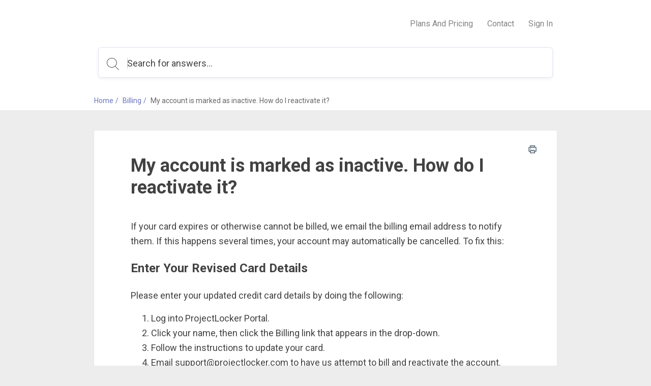

--- FILE ---
content_type: text/html; charset=utf-8
request_url: https://help.projectlocker.com/help/my-account-is-marked-as-inactive-how-do-i-reactivate-it
body_size: 7533
content:
<!DOCTYPE html>
<html class="theme-theme3 wf-loading" lang="en">
  <head>
    <meta charset="UTF-8">
<meta name="viewport" content="width=device-width, initial-scale=1.0">
<meta http-equiv="X-UA-Compatible" content="ie=edge">
<meta http-equiv="Content-Type" content="text/html; charset=utf-8">


<meta name="robots" content="INDEX,FOLLOW">





<meta name="author" content="Brian Galura">



<meta property="og:title" content="My account is marked as inactive. How do I reactivate it?" />


<meta property="og:image" content="" />




<meta property="og:type" content="article" />
<meta property="article:published_time" content="2020-01-20T19:44:49.000+0000" />
<meta property="article:modified_time" content="2020-01-20T19:44:49.000+0000" />


<meta property="article:author" content="Brian Galura" />







<title>My account is marked as inactive. How do I reactivate it?</title>



<link rel="icon" href="https://cdn.filestackcontent.com/V5AfTTYAQoK5lgMTG6pb">


<script src="//d2wy8f7a9ursnm.cloudfront.net/v6/bugsnag.min.js"></script>
<script>
  if (typeof bugsnag !== 'undefined') {
    window.bugsnagClient = bugsnag('f71de8fc4c944ee1a8aa3e1ccf024c00')
  }
</script>
<script src="https://ajax.googleapis.com/ajax/libs/webfont/1.6.26/webfont.js"></script>
<script src="https://www.google.com/recaptcha/api.js?render=6LfCy0EdAAAAAAxjD9wNHZBofoI1KOxYRrMj0TYI"></script>
<script>
  window.Groove = {
    requestId: "a0db9a31-de72-497f-a0c0-02185f05772c",
    apiURL: "https://help.projectlocker.com/help",
    uploadURL: "https://uploader.groovehq.com",
    keenProjectId: "5b111179c9e77c000165f408",
    keenWriteKey: "403f7812f907a351741d8d6d7e8111f763223a1d690bedf03398b72fe9fe89b3705b679b40de8526f810fee2aba1b19060127d1d9939c6b521e679b24343d8b22344e848619b35b688814c6bf3cca35ca4c8b971e6d3941434e164015b98ff01",
    accountId: "8120389495",
    knowledgeBaseId: "0249203381",
    themeId: "2057964173",
    pageType: "article",
    reCAPTCHASiteKey: "6LfCy0EdAAAAAAxjD9wNHZBofoI1KOxYRrMj0TYI",

    categoryId: "9432013487",
    categoryTitle: "Billing",
    categoryMetaRobots: "INDEX,FOLLOW",
    categoryVersionId: "0012390034",

    articleId: "3369007521",
    articleTitle: "My account is marked as inactive. How do I reactivate it?",
    articleFeatured: "false",
    articleMetaRobots: "INDEX,FOLLOW",
    articleAuthorId: "8920272310",
    articleUpdaterIds: "89202723108920272310",
    articleTagIds: "",
    articleVersionId: "9053311926",

    keyword: "",
    articleCount: null,
    pageCount: null,
    page: null,

    primaryFont: "Roboto",
    secondaryFont: ""
  }

  const FONTS = {
    'IBM Plex Sans': {
      module: 'google',
      value: 'IBM Plex Sans:400,400i,700,700i'
    },
    'IBM Plex Serif': {
      module: 'google',
      value: 'IBM Plex Serif:400,400i,700,700i'
    },
    'Playfair Display': {
      module: 'google',
      value: 'Playfair Display:400,400i,700,700i'
    },
    Roboto: {
      module: 'google',
      value: 'Roboto:400,400i,700,700i'
    },
    'Source Sans Pro': {
      module: 'google',
      value: 'Source Sans Pro:400,400i,700,700i'
    },
    Poppins: {
      module: 'google',
      value: 'Poppins:400,400i,700,700i'
    },
    'PT Sans': {
      module: 'google',
      value: 'PT Sans:400,400i,700,700i'
    },
    'PT Serif': {
      module: 'google',
      value: 'PT Serif:400,400i,700,700i'
    },
    Inconsolata: {
      module: 'google',
      value: 'Inconsolata:400,700'
    },
    Lato: {
      module: 'google',
      value: 'Lato:400,400i,700,700i'
    }
  }

  const primaryFont = FONTS[window.Groove.primaryFont]
  const secondaryFont = FONTS[window.Groove.secondaryFont] || FONTS[window.Groove.primaryFont]
  const webFontLoadArgs = {}
  ;[primaryFont, secondaryFont].forEach(function (font) {
    if (!font) return
    if (!webFontLoadArgs[font.module]) {
      webFontLoadArgs[font.module] = { families: [] }
    }
    webFontLoadArgs[font.module].families.push(font.value)
  })
  WebFont.load(webFontLoadArgs)
</script>

<link href="https://assets.production.groovehq.com/assets/groove_kb_themes/main-15eaf6573ed3d07de05480d9d6509725.css" rel="stylesheet">



<style>
  
  .theme-theme3 h1 {
    color: #424242;
    font: 32px/1 "Roboto"
}
@media (min-width: 768px) {
    .theme-theme3 h1 {
        font: bold 36px/1.2 "Roboto"
    }
}
.theme-theme3 .sub-heading {
    color: #666;
    font: 18px/1 "Roboto"
}
@media (min-width: 768px) {
    .theme-theme3 .sub-heading {
        font: 20px/1.4 "Roboto"
    }
}
.theme-theme3 .empty-subheading {
    font: 18px/1 "Roboto"
}
@media (min-width: 768px) {
    .theme-theme3 .empty-subheading {
        font: 20px/1.4 "Roboto"
    }
}
.theme-theme3 .menu-link-hover {
    color: #666;
    font: 16px/1.25 "Roboto"
}
.theme-theme3 .menu-link {
    color: #666;
    font: 16px/1.25 "Roboto"
}
.theme-theme3 h2 {
    color: #424242;
    font: bold 28px/1.75 "Roboto"
}
@media (min-width: 768px) {
    .theme-theme3 h2 {
        font: bold 28px/1.75 "Roboto"
    }
}
.theme-theme3 h3 {
    color: #4553ae;
    font: bold 20px/1.2 "Roboto"
}
.theme-theme3 .box-text {
    color: #424242;
    font: 14px/1.43 "Roboto"
}
.theme-theme3 p {
    color: #424242;
    font: 16px/1.38 "Roboto"
}
.theme-theme3 .author-title {
    color: #666;
    font: 12px/1.29 "Roboto"
}
.theme-theme3 .breadcrumb-active {
    color: #e7e7e7;
    font: 14px/1 "Roboto"
}
.theme-theme3 .breadcrumb-inactive {
    color: #666;
    font: 14px/1 "Roboto"
}
.theme-theme3 .featured-links {
    color: #424242;
    font: 16px/1.4 "Roboto"
}
.theme-theme3 .input-placeholder {
    color: #999;
    font: 18px/1 "Roboto"
}
.theme-theme3 .input-text {
    color: #424242;
    font: 18px/1 "Roboto"
}
.theme-theme3 form input[type="text"]:focus, .theme-theme3
  form input[type="password"]:focus {
    border-color: #4553ae
}
.theme-theme3 body.login {
    background: #e7e7e7
}
.theme-theme3 body.login h2 {
    font: 20px/1.2 "Roboto"
}
.theme-theme3 .icon-search {
    background-image: url("data:image/svg+xml;charset=utf8,%3Csvg%20xmlns%3D%22http%3A%2F%2Fwww.w3.org%2F2000%2Fsvg%22%20xmlns%3Axlink%3D%22http%3A%2F%2Fwww.w3.org%2F1999%2Fxlink%22%20width%3D%2224%22%20height%3D%2224%22%3E%3Cpath%20fill%3D%22%23fff%22%20stroke%3D%22transparent%22%20stroke-width%3D%220%22%20style%3D%22%22%20d%3D%22M11.87.19l.95.24.91.32.86.4.81.48.77.55.7.61.64.68.57.73.49.78.42.84.33.87.24.91.15.94.06.98-.02.48-.04.49-.06.47-.08.47-.12.46-.13.45-.15.44-.18.43-.2.42-.22.41-.23.4-.26.38-.27.38-.3.36-.31.34-.32.33%206.99%207%20.03.04.03.04.02.03.02.04.01.05.01.04.01.04v.09l-.01.04-.01.04-.02.05-.02.04-.02.03-.03.04-.03.03-.02.02-.02.01-.02.02-.02.01-.02.01-.02.01-.02.01-.02.01-.02.01h-.02l-.02.01h-.02l-.02.01h-.14l-.02-.01h-.02l-.03-.01-.02-.01h-.02l-.02-.01-.02-.01-.02-.02-.02-.01-.02-.01-.02-.02-.02-.01-.02-.02-7.01-7.02-.32.25-.34.24-.35.22-.36.21-.37.19-.37.18-.39.17-.39.15-.4.13-.41.12-.42.1-.42.08-.43.07-.44.04-.44.03-.45.01-1.01-.05-.98-.14-.94-.24-.91-.32-.86-.4-.82-.48-.76-.54-.7-.62-.64-.68-.57-.73-.49-.78-.42-.83-.33-.88-.25-.91-.15-.94L0%209.52l.05-.98.15-.94.25-.91.33-.87.42-.84.49-.78.57-.73.64-.68.7-.61.76-.55.82-.48.86-.4.91-.32.94-.24.98-.14L9.88%200l1.01.05.98.14zM7.3%201.27l-1.18.44-1.1.59-1%20.72-.88.85-.76.96-.61%201.06-.45%201.14-.28%201.21-.1%201.28.1%201.27.28%201.21.45%201.14.61%201.06.76.96.88.85%201%20.73%201.1.58%201.18.44%201.26.27%201.32.09%201.32-.09%201.26-.27%201.19-.44%201.1-.58%201-.73.88-.85.75-.96.61-1.06.46-1.14.28-1.21.09-1.27-.09-1.28-.28-1.21-.46-1.14-.61-1.06-.75-.96-.88-.85-1-.72-1.1-.59-1.19-.44L11.2%201%209.88.91%208.56%201l-1.26.27z%22%2F%3E%3C%2Fsvg%3E")
}
.theme-theme3 body {
    background: rgba(231, 231, 231, 0.75);
    font: 18px/1.66 "Roboto";
    color: #424242
}
.theme-theme3 .page-body {
    background: transparent
}
.theme-theme3 #toolbar .button {
    font: 13px/2.29 "Roboto"
}
.theme-theme3 .cta-button {
    background-color: #4553ae;
    color: #fff
}
.theme-theme3 .article-search-container {
    background-color: #fff;
    -webkit-box-shadow: 0 2px 6px 0 rgba(0, 0, 0, 0.07);
    box-shadow: 0 2px 6px 0 rgba(0, 0, 0, 0.07);
    border: solid 1px #dfe5ee
}
.theme-theme3 .article-search-container .icon-search {
    background-image: url("data:image/svg+xml;charset=utf8,%3Csvg%20xmlns%3D%22http%3A%2F%2Fwww.w3.org%2F2000%2Fsvg%22%20xmlns%3Axlink%3D%22http%3A%2F%2Fwww.w3.org%2F1999%2Fxlink%22%20width%3D%2224%22%20height%3D%2224%22%3E%3Cpath%20fill%3D%22%23666%22%20stroke%3D%22transparent%22%20stroke-width%3D%220%22%20style%3D%22%22%20d%3D%22M11.87.19l.95.24.91.32.86.4.81.48.77.55.7.61.64.68.57.73.49.78.42.84.33.87.24.91.15.94.06.98-.02.48-.04.49-.06.47-.08.47-.12.46-.13.45-.15.44-.18.43-.2.42-.22.41-.23.4-.26.38-.27.38-.3.36-.31.34-.32.33%206.99%207%20.03.04.03.04.02.03.02.04.01.05.01.04.01.04v.09l-.01.04-.01.04-.02.05-.02.04-.02.03-.03.04-.03.03-.02.02-.02.01-.02.02-.02.01-.02.01-.02.01-.02.01-.02.01-.02.01h-.02l-.02.01h-.02l-.02.01h-.14l-.02-.01h-.02l-.03-.01-.02-.01h-.02l-.02-.01-.02-.01-.02-.02-.02-.01-.02-.01-.02-.02-.02-.01-.02-.02-7.01-7.02-.32.25-.34.24-.35.22-.36.21-.37.19-.37.18-.39.17-.39.15-.4.13-.41.12-.42.1-.42.08-.43.07-.44.04-.44.03-.45.01-1.01-.05-.98-.14-.94-.24-.91-.32-.86-.4-.82-.48-.76-.54-.7-.62-.64-.68-.57-.73-.49-.78-.42-.83-.33-.88-.25-.91-.15-.94L0%209.52l.05-.98.15-.94.25-.91.33-.87.42-.84.49-.78.57-.73.64-.68.7-.61.76-.55.82-.48.86-.4.91-.32.94-.24.98-.14L9.88%200l1.01.05.98.14zM7.3%201.27l-1.18.44-1.1.59-1%20.72-.88.85-.76.96-.61%201.06-.45%201.14-.28%201.21-.1%201.28.1%201.27.28%201.21.45%201.14.61%201.06.76.96.88.85%201%20.73%201.1.58%201.18.44%201.26.27%201.32.09%201.32-.09%201.26-.27%201.19-.44%201.1-.58%201-.73.88-.85.75-.96.61-1.06.46-1.14.28-1.21.09-1.27-.09-1.28-.28-1.21-.46-1.14-.61-1.06-.75-.96-.88-.85-1-.72-1.1-.59-1.19-.44L11.2%201%209.88.91%208.56%201l-1.26.27z%22%2F%3E%3C%2Fsvg%3E")
}
.theme-theme3 .article-search-container:hover {
    background-color: #fff
}
.theme-theme3 .article-search-container.focus {
    background-color: #fff;
    -webkit-box-shadow: 0 2px 6px 0 rgba(0, 0, 0, 0.07);
    box-shadow: 0 2px 6px 0 rgba(0, 0, 0, 0.07)
}
.theme-theme3 .article-search-container.focus input {
    color: #424242;
    caret-color: #424242
}
.theme-theme3 .article-search-container.focus input::-webkit-input-placeholder {
    color: #424242;
    caret-color: #424242
}
.theme-theme3 .article-search-container.focus input::-moz-placeholder {
    color: #424242;
    caret-color: #424242
}
.theme-theme3 .article-search-container.focus input:-ms-input-placeholder {
    color: #424242;
    caret-color: #424242
}
.theme-theme3 .article-search-container.focus input::-ms-input-placeholder {
    color: #424242;
    caret-color: #424242
}
.theme-theme3 .article-search-container.focus input::placeholder {
    color: #424242;
    caret-color: #424242
}
.theme-theme3 .article-search-container.focus .icon-search {
    background-image: url("data:image/svg+xml;charset=utf8,%3Csvg%20xmlns%3D%22http%3A%2F%2Fwww.w3.org%2F2000%2Fsvg%22%20xmlns%3Axlink%3D%22http%3A%2F%2Fwww.w3.org%2F1999%2Fxlink%22%20width%3D%2224%22%20height%3D%2224%22%3E%3Cpath%20fill%3D%22%23424242%22%20stroke%3D%22transparent%22%20stroke-width%3D%220%22%20style%3D%22%22%20d%3D%22M11.87.19l.95.24.91.32.86.4.81.48.77.55.7.61.64.68.57.73.49.78.42.84.33.87.24.91.15.94.06.98-.02.48-.04.49-.06.47-.08.47-.12.46-.13.45-.15.44-.18.43-.2.42-.22.41-.23.4-.26.38-.27.38-.3.36-.31.34-.32.33%206.99%207%20.03.04.03.04.02.03.02.04.01.05.01.04.01.04v.09l-.01.04-.01.04-.02.05-.02.04-.02.03-.03.04-.03.03-.02.02-.02.01-.02.02-.02.01-.02.01-.02.01-.02.01-.02.01-.02.01h-.02l-.02.01h-.02l-.02.01h-.14l-.02-.01h-.02l-.03-.01-.02-.01h-.02l-.02-.01-.02-.01-.02-.02-.02-.01-.02-.01-.02-.02-.02-.01-.02-.02-7.01-7.02-.32.25-.34.24-.35.22-.36.21-.37.19-.37.18-.39.17-.39.15-.4.13-.41.12-.42.1-.42.08-.43.07-.44.04-.44.03-.45.01-1.01-.05-.98-.14-.94-.24-.91-.32-.86-.4-.82-.48-.76-.54-.7-.62-.64-.68-.57-.73-.49-.78-.42-.83-.33-.88-.25-.91-.15-.94L0%209.52l.05-.98.15-.94.25-.91.33-.87.42-.84.49-.78.57-.73.64-.68.7-.61.76-.55.82-.48.86-.4.91-.32.94-.24.98-.14L9.88%200l1.01.05.98.14zM7.3%201.27l-1.18.44-1.1.59-1%20.72-.88.85-.76.96-.61%201.06-.45%201.14-.28%201.21-.1%201.28.1%201.27.28%201.21.45%201.14.61%201.06.76.96.88.85%201%20.73%201.1.58%201.18.44%201.26.27%201.32.09%201.32-.09%201.26-.27%201.19-.44%201.1-.58%201-.73.88-.85.75-.96.61-1.06.46-1.14.28-1.21.09-1.27-.09-1.28-.28-1.21-.46-1.14-.61-1.06-.75-.96-.88-.85-1-.72-1.1-.59-1.19-.44L11.2%201%209.88.91%208.56%201l-1.26.27z%22%2F%3E%3C%2Fsvg%3E")
}
.theme-theme3 .article-search-container input {
    font: 18px/1 "Roboto";
    color: #999;
    caret-color: #999
}
.theme-theme3 .article-search-container input::-webkit-input-placeholder {
    font: 18px/1 "Roboto";
    color: #999;
    caret-color: #999
}
.theme-theme3 .article-search-container input::-moz-placeholder {
    font: 18px/1 "Roboto";
    color: #999;
    caret-color: #999
}
.theme-theme3 .article-search-container input:-ms-input-placeholder {
    font: 18px/1 "Roboto";
    color: #999;
    caret-color: #999
}
.theme-theme3 .article-search-container input::-ms-input-placeholder {
    font: 18px/1 "Roboto";
    color: #999;
    caret-color: #999
}
.theme-theme3 .article-search-container input::placeholder {
    font: 18px/1 "Roboto";
    color: #999;
    caret-color: #999
}
.theme-theme3 .article-search-results {
    background-color: #fff;
    border: 1px solid #dfe5ee
}
.theme-theme3 .article-search-results hr {
    border-bottom: solid 1px #dfe5ee
}
.theme-theme3 .article-search-results-group-label {
    color: rgba(66, 66, 66, 0.5);
    font: 14px/1.43 "Roboto"
}
.theme-theme3 .article-search-results-group-list-item {
    background-color: #fff;
    color: #4553ae;
    font: 16px/1.25 "Roboto"
}
.theme-theme3 .article-search-results-group-list-item:hover {
    background-color: #4553ae;
    color: #fff
}
.theme-theme3 .header {
    background: transparent
}
.theme-theme3 .header-body {
    text-align: left
}
.theme-theme3 .header-title h1 {
    text-shadow: none
}
.theme-theme3 .header-title .sub-heading {
    text-shadow: none
}
.theme-theme3 .button_container.active .top {
    background-color: #666
}
.theme-theme3 .button_container.active .middle {
    background-color: #666
}
.theme-theme3 .button_container.active .bottom {
    background-color: #666
}
.theme-theme3 .button_container span {
    background-color: #666
}
.theme-theme3 .overlay nav {
    font: bold 32px/2 "Roboto"
}
@media (min-width: 1024px) {
    .theme-theme3 .overlay nav {
        font: 16px/1.25 "Roboto"
    }
}
.theme-theme3 .overlay ul li a {
    color: #666
}
.theme-theme3 .overlay.open {
    background: rgba(231, 231, 231, 0.75)
}
.theme-theme3 .articles.searchresults h2 {
    font: 18px/1 "Roboto"
}
@media (min-width: 768px) {
    .theme-theme3 .articles.searchresults h2 {
        font: 20px/1.4 "Roboto"
    }
}
.theme-theme3 .articles.searchresults .search-in span {
    font: 14px/1.43 "Roboto";
    color: #424242
}
.theme-theme3 .articles.searchresults .search-in .link {
    font: 14px/1.43 "Roboto";
    color: #4553ae
}
.theme-theme3 .articles .article-list-item {
    background-color: #fff;
    border: solid 1px #dfe5ee;
    font: 14px/1.43 "Roboto";
    color: #424242
}
@media (min-width: 1440px) {
    .theme-theme3 .authors ul li img {
        border: solid 2px #fff
    }
}
.theme-theme3 .authors .item-info {
    font: 12px/1.29 "Roboto";
    color: #666
}
.theme-theme3 .breadcrums {
    background-color: #fff
}
.theme-theme3 .breadcrums-items li {
    font: 14px/1 "Roboto";
    color: #666
}
.theme-theme3 .breadcrums-items li a {
    text-decoration: none;
    color: rgba(69, 83, 174, 0.8)
}
.theme-theme3 .breadcrums-items li::after {
    color: rgba(69, 83, 174, 0.8)
}
.theme-theme3 .article {
    background-color: #fff;
    -webkit-box-shadow: 0 1px 4px 0 #dfe5ee;
    box-shadow: 0 1px 4px 0 #dfe5ee
}
.theme-theme3 .article h1 {
    color: #424242
}
.theme-theme3 .article h1.placeholder {
    color: rgba(66, 66, 66, 0.5)
}
.theme-theme3 .article-subheading {
    font: 18px/1 "Roboto";
    color: #666
}
@media (min-width: 576px) {
    .theme-theme3 .article-subheading {
        margin: 16px 0 40px 0;
        font: 20px/1.2 "Roboto"
    }
}
.theme-theme3 .article .authors::before {
    border-top: solid 1px #dfe5ee;
    display: none
}
.theme-theme3 .article .print-icon:hover svg path {
    fill: #4553ae
}
.theme-theme3 .article-body div, .theme-theme3
  .article-body p, .theme-theme3
  .article-body li {
    font: 16px/1.5 "Roboto"
}
@media (min-width: 576px) {
    .theme-theme3 .article-body div, .theme-theme3
        .article-body p, .theme-theme3
        .article-body li {
        font: 18px/1.66 "Roboto"
    }
}
.theme-theme3 .article-body h1 {
    font: bold 32px/1.25 "Roboto"
}
.theme-theme3 .article-body h2 {
    font: bold 28px/1.29 "Roboto"
}
.theme-theme3 .article-body h3 {
    font: bold 24px/1.29 "Roboto"
}
.theme-theme3 .article-body h4 {
    font: bold 20px/1.25 "Roboto"
}
.theme-theme3 .article-body h5 {
    font: bold 18px/1.28 "Roboto"
}
.theme-theme3 .article-body a {
    color: #4553ae
}
.theme-theme3 .article-body h1, .theme-theme3
  .article-body h2, .theme-theme3
  .article-body h3, .theme-theme3
  .article-body h4, .theme-theme3
  .article-body h5, .theme-theme3
  .article-body p, .theme-theme3
  .article-body b, .theme-theme3
  .article-body li, .theme-theme3
  .article-body div, .theme-theme3
  .article-body .underline, .theme-theme3
  .article-body .bold {
    color: #424242
}
.theme-theme3 .article-body blockquote {
    color: #1b1b1b;
    border-left: 4px solid #e7e7e7
}
.theme-theme3 .widget {
    font: 14px/1.43 "Roboto";
    color: #424242
}
.theme-theme3 .widget a {
    text-decoration: none;
    color: rgba(69, 83, 174, 0.8);
    padding-left: 4px
}
.theme-theme3 .tags-section {
    background-color: #fff;
    -webkit-box-shadow: 0 1px 4px 0 #dfe5ee;
    box-shadow: 0 1px 4px 0 #dfe5ee;
    font: 13px/1.25 "Roboto"
}
.theme-theme3 .tags-section a.tag-item {
    color: #4553ae
}
.theme-theme3 .tags-section a.tag-item:hover {
    color: rgba(69, 83, 174, 0.8)
}
.theme-theme3 #rating-thankyou {
    font: 14px/1.43 "Roboto"
}
.theme-theme3 .rating-section {
    margin-top: 16px
}
.theme-theme3 .rating-section .rating-heading {
    font: 14px/1.43 "Roboto"
}
.theme-theme3 .rating-section .rating-info {
    font: 12px/1.29 "Roboto";
    color: #424242
}
.theme-theme3 .footer {
    background-color: #fff;
    border-top: 1px solid #fafbfd
}
.theme-theme3 .footer-body a {
    color: #dfe5ee;
    font: 14px/1.43 "Roboto"
}
.theme-theme3 .footer-body a:hover {
    color: #9cafcb
}
@media (min-width: 1024px) {
    .theme-theme3 .footer-body a {
        font: 16px/1.38 "Roboto"
    }
}
.theme-theme3 .article-overview-list .list .item span {
    font: 16px/1.4 "Roboto"
}
.theme-theme3 .article-overview-list .list .item span.title {
    color: #4553ae
}
.theme-theme3 .article-overview-list .list .item {
    color: #666;
    font: 14px/1.43 "Roboto";
    -webkit-box-shadow: 0 1px 4px 0 #dfe5ee;
    box-shadow: 0 1px 4px 0 #dfe5ee
}
.theme-theme3 .article-overview-list .list .item:hover {
    border: solid 1px #4553ae
}
.theme-theme3 .page-title h1 {
    color: #424242;
    font: 36px/1 "Roboto"
}
.theme-theme3 .page-title .sub-heading {
    color: #666;
    font: 20px/1.2 "Roboto"
}
.theme-theme3 .paging > div a {
    color: #4553ae;
    font: 16px/1.25 "Roboto"
}
.theme-theme3 .paging > div a.jump-link {
    color: #424242
}
.theme-theme3 .paging > div a.jump-link[href] {
    color: #4553ae
}
.theme-theme3 .paging > div a.active {
    background-color: #4553ae;
    color: #fff
}
.theme-theme3 .btn {
    background-color: #4553ae;
    color: #fff;
    font: 16px/1 "Roboto"
}
.theme-theme3 .article-overview-tiles .card-inner {
    -webkit-box-shadow: 0 1px 4px 0 #dfe5ee;
    box-shadow: 0 1px 4px 0 #dfe5ee;
    background-color: #fff
}
.theme-theme3 .article-overview-tiles .card-inner .placeholder {
    font: 16px/1.38 "Roboto";
    color: rgba(66, 66, 66, 0.5)
}
.theme-theme3 .article-overview-tiles .card-inner h3, .theme-theme3
  .article-overview-tiles .card-inner h3 a {
    font: bold 18px/1 "Roboto";
    color: #424242;
    font-weight: 600 !important
}
@media (min-width: 768px) {
    .theme-theme3 .article-overview-tiles .card-inner h3, .theme-theme3
            .article-overview-tiles .card-inner h3 a {
        font: bold 20px/1.2 "Roboto"
    }
}
.theme-theme3 .article-overview-tiles .card-inner .sub-heading {
    font: 14px/1.71 "Roboto";
    color: #666
}
@media (min-width: 768px) {
    .theme-theme3 .article-overview-tiles .card-inner .sub-heading {
        font: 16px/1.2 "Roboto"
    }
}
.theme-theme3 .article-overview-tiles .card-inner ul li.no-bullet a {
    font-weight: bold
}
.theme-theme3 .article-overview-tiles .card-inner ul li a {
    font: 14px/1.4 "Roboto";
    color: #4553ae
}
.theme-theme3 .article-overview-tiles .card-inner ul li a:hover {
    color: rgba(69, 83, 174, 0.8)
}
@media (min-width: 768px) {
    .theme-theme3 .article-overview-tiles .card-inner ul li a {
        font: 16px/1.4 "Roboto"
    }
}
.theme-theme3 .seperator hr {
    background: #dfe5ee
}
.theme-theme3 .contact .contact-form {
    font: 14px/1.43 "Roboto";
    background: rgba(231, 231, 231, 0.75)
}
.theme-theme3 .contact .contact-form label {
    color: #424242
}
.theme-theme3 .contact .contact-form label span {
    color: #666
}
.theme-theme3 .contact .contact-form label.btn-attachment span {
    color: #4553ae
}
.theme-theme3 .contact .contact-close {
    font: 14px/1.43 "Roboto";
    color: #666
}
.theme-theme3 .contact .contact-heading {
    color: #424242
}
.theme-theme3 .contact .contact-subheading {
    color: #666
}
.theme-theme3 .contact input, .theme-theme3
  .contact textarea {
    color: #424242;
    border: 1px solid #fff
}
.theme-theme3 .contact input:active, .theme-theme3 .contact input:focus, .theme-theme3
  .contact textarea:active, .theme-theme3
  .contact textarea:focus {
    border-color: #4553ae
}
.theme-theme3 .contact .btn-cancel {
    color: #666
}
.theme-theme3 .contact .contact-search .contact-search-results {
    background: rgba(231, 231, 231, 0.75)
}
.theme-theme3 .contact .contact-search .contact-search-results a {
    color: #4553ae
}
  
  /*
 * Theme overrides
 *
 * Put any theme overrides here, such as dynamic styles based on theme prefs.
 */

.theme-theme1 .header, .theme-theme2 .header, .theme-theme3 body {
    

    
    background-repeat: repeat;
    
}

</style>



  </head>
  <body>
    <header class="header slim">
      
      

<div class="header-body">
  <div class="header-wrap">
    <a href="https://help.projectlocker.com/help" class="company-logo">
      
      <img class="large" src="https://cdn.filestackcontent.com/0bAQdFsBQJS3XjAilpeO" alt="" />
      
    </a>

    
    <div class="button_container" id="toggle"><span class="top"></span><span class="middle"></span><span class="bottom"></span></div>
    <div class="overlay" id="overlay">
      <nav class="overlay-menu">
        <ul>
          
          <li><a href="https://www.projectlocker.com/#pricing" target="_blank">Plans And Pricing</a></li>
          
          <li><a href="https://www.projectlocker.com/contact/" target="_blank">Contact</a></li>
          
          <li><a href="https://portal.projectlocker.com/" target="_blank">Sign In</a></li>
          
        </ul>
      </nav>
    </div>
    
  </div>
  
  <div class="article-search">
    <div class="article-search-container">
      <form action="https://help.projectlocker.com/help/search" method="get" autocomplete="on">
        <i class="icon icon-search"></i>
        <input placeholder="Search for answers..." type="search" name="keyword" aria-autocomplete="both"/>
      </form>
    </div>
    <div class="article-search-results">
      <div class="article-search-results-group">
        <span class="article-search-results-group-label">Article suggestions</span>
        <div class="article-search-results-group-list"></div>
      </div>
    </div>
  </div>
</div>

    </header>

    <section class="breadcrums">
      <ol class="breadcrums-items">
        <li><a href="https://help.projectlocker.com/help">Home</a></li>
        
        <li><a href="https://help.projectlocker.com/help/billing-14">Billing</a></li>
        
        <li>My account is marked as inactive. How do I reactivate it?</li>
      </ol>
    </section>

    <div class="page-body">
      <div class="page-container">
        <section>
          <div class="article">
            <a href="" class="print-icon" onclick="window.print(); return false;">
              <svg width="16px" height="16px" viewBox="0 0 16 16" version="1.1" xmlns="http://www.w3.org/2000/svg" xmlns:xlink="http://www.w3.org/1999/xlink">
                  <defs>
                      <path d="M4,6.4 C3.5581722,6.4 3.2,6.7581722 3.2,7.2 C3.2,7.6418278 3.5581722,8 4,8 C4.4418278,8 4.8,7.6418278 4.8,7.2 C4.8,6.7581722 4.4418278,6.4 4,6.4 Z M13.6,3.2 L12.8,3.2 L12.8,0.8 C12.8,0.3581722 12.4418278,0 12,0 L4,0 C3.5581722,0 3.2,0.3581722 3.2,0.8 L3.2,3.2 L2.4,3.2 C1.0745166,3.2 0,4.2745166 0,5.6 L0,10.4 C0,11.7254834 1.0745166,12.8 2.4,12.8 L3.2,12.8 L3.2,15.2 C3.2,15.6418278 3.5581722,16 4,16 L12,16 C12.4418278,16 12.8,15.6418278 12.8,15.2 L12.8,12.8 L13.6,12.8 C14.9254834,12.8 16,11.7254834 16,10.4 L16,5.6 C16,4.2745166 14.9254834,3.2 13.6,3.2 Z M4.8,1.6 L11.2,1.6 L11.2,3.2 L4.8,3.2 L4.8,1.6 Z M11.2,14.4 L4.8,14.4 L4.8,11.2 L11.2,11.2 L11.2,14.4 Z M14.4,10.4 C14.4,10.8418278 14.0418278,11.2 13.6,11.2 L12.8,11.2 L12.8,10.4 C12.8,9.9581722 12.4418278,9.6 12,9.6 L4,9.6 C3.5581722,9.6 3.2,9.9581722 3.2,10.4 L3.2,11.2 L2.4,11.2 C1.9581722,11.2 1.6,10.8418278 1.6,10.4 L1.6,5.6 C1.6,5.1581722 1.9581722,4.8 2.4,4.8 L13.6,4.8 C14.0418278,4.8 14.4,5.1581722 14.4,5.6 L14.4,10.4 Z" id="path-1"></path>
                  </defs>
                  <g id="Page-1" stroke="none" stroke-width="1" fill="none" fill-rule="evenodd">
                      <g id="print-icon">
                          <g id="Shape" fill="#000000" fill-rule="nonzero">
                              <path d="M4,6.4 C3.5581722,6.4 3.2,6.7581722 3.2,7.2 C3.2,7.6418278 3.5581722,8 4,8 C4.4418278,8 4.8,7.6418278 4.8,7.2 C4.8,6.7581722 4.4418278,6.4 4,6.4 Z M13.6,3.2 L12.8,3.2 L12.8,0.8 C12.8,0.3581722 12.4418278,0 12,0 L4,0 C3.5581722,0 3.2,0.3581722 3.2,0.8 L3.2,3.2 L2.4,3.2 C1.0745166,3.2 0,4.2745166 0,5.6 L0,10.4 C0,11.7254834 1.0745166,12.8 2.4,12.8 L3.2,12.8 L3.2,15.2 C3.2,15.6418278 3.5581722,16 4,16 L12,16 C12.4418278,16 12.8,15.6418278 12.8,15.2 L12.8,12.8 L13.6,12.8 C14.9254834,12.8 16,11.7254834 16,10.4 L16,5.6 C16,4.2745166 14.9254834,3.2 13.6,3.2 Z M4.8,1.6 L11.2,1.6 L11.2,3.2 L4.8,3.2 L4.8,1.6 Z M11.2,14.4 L4.8,14.4 L4.8,11.2 L11.2,11.2 L11.2,14.4 Z M14.4,10.4 C14.4,10.8418278 14.0418278,11.2 13.6,11.2 L12.8,11.2 L12.8,10.4 C12.8,9.9581722 12.4418278,9.6 12,9.6 L4,9.6 C3.5581722,9.6 3.2,9.9581722 3.2,10.4 L3.2,11.2 L2.4,11.2 C1.9581722,11.2 1.6,10.8418278 1.6,10.4 L1.6,5.6 C1.6,5.1581722 1.9581722,4.8 2.4,4.8 L13.6,4.8 C14.0418278,4.8 14.4,5.1581722 14.4,5.6 L14.4,10.4 Z" id="path-1"></path>
                          </g>
                          <g id="Colors/@7E8F9F-Clipped">
                              <mask id="mask-2" fill="white">
                                  <use xlink:href="#path-1"></use>
                              </mask>
                              <g id="path-1"></g>
                              <g id="Colors/@7E8F9F" mask="url(#mask-2)" fill="#7E8F9F" fill-rule="nonzero">
                                  <g transform="translate(-4.000000, -4.000000)" id="Rectangle">
                                      <rect x="0" y="0" width="24" height="24"></rect>
                                  </g>
                              </g>
                          </g>
                      </g>
                  </g>
              </svg>
            </a>

            
            <h1>My account is marked as inactive. How do I reactivate it?</h1>
            
            
            
            <div class="article-body">
              <p>If your card expires or otherwise cannot be billed, we email the billing email address to notify them. If this happens several times, your account may automatically be cancelled. To fix this:</p>
<h3>Enter Your Revised Card Details</h3>
<p>Please enter your updated credit card details by doing the following:</p>
<ol>
<li>Log into ProjectLocker Portal.</li>
<li>Click your name, then click the Billing link that appears in the drop-down.</li>
<li>Follow the instructions to update your card.</li>
<li>Email support@projectlocker.com to have us attempt to bill and reactivate the account.<span style="line-height: 1.4em;"> </span></li>
</ol>
<h3>Notify Us To Reactivate Your Account</h3>
<p>Email support@projectlocker.com to have us attempt to bill and reactivate the account. A support representative will attempt to bill the new card (ProjectLocker employees do not have access to the card information) and will reactivate your account when it has been successfully billed.</p>
            </div>
          </div>
        </section>

        

        
          
            <section class="rating-section">
  <div class="rating upvote" data-type="upvote">
    <div id="rating-thankyou">Thank you for leaving a rating!</div>
    <div id="rating-actions">
      <div class="rating-heading">Did you find this article helpful?</div>
      <div class="rating-body">
        
        <a class="rating-item" href="#" data-value="10"></a>
        <a class="rating-item" href="#" data-value="0"></a>
        
      </div>

      
      <div id="rating-counts" class="rating-info">
        13 out of 67 people found this article helpful so far
      </div>
      
    </div>
  </div>
</section>

          
        

        
  <div class="widget">
    <img src="https://assets.production.groovehq.com/assets/groove_kb_themes/themes/images/email-icon-d35ac6982f43e090f1c08309bc37c304.svg" />
    Can't find what you're looking for? <a id="widget-link" href="#widget-link">Get in touch</a>
  </div>



        
      </div>
    </div>

    <footer class="footer">
  <div class="footer-body">
    
      
      <img class="company-logo" src="https://cdn.filestackcontent.com/0bAQdFsBQJS3XjAilpeO"/>
      
    
    
    <a href="https://www.groovehq.com?utm_source=knowledgebase-footer&utm_medium=knowledgebase" target="_blank">Powered by Groove</a>
    
  </div>
</footer>

    <div id="grv-contact" class="contact">
  <div class="contact-overlay"></div>
  <form action="https://help.projectlocker.com/help/contact" method="POST" class="contact-form">
    <div class="contact-row">
      <div class="contact-heading">
        How can we help?
      </div>
      <div class="contact-subheading">
        Send your question below and we'll get back to you as soon as possible.
      </div>
    </div>
    <div class="contact-row">
      <label for="email">
        Email address
      </label>
      <input name="email" type="email" required />
    </div>
    <div class="contact-row">
      <label for="subject">
        Subject
      </label>
      <div class="contact-search hint">
        <input name="subject" type="text" required />
        <div class="contact-search-hint">
          <div class="contact-search-hint-text"></div>
          <div class="contact-search-hint-button">
            <img class="open" src="https://assets.production.groovehq.com/assets/groove_kb_themes/themes/images/angle-up-501f2c6e3561190373bfeaf1b5fc1afa.svg" />
            <img class="close" src="https://assets.production.groovehq.com/assets/groove_kb_themes/themes/images/angle-down-69b1eefd19af582928dc286282f2cc08.svg" />
          </div>
        </div>
        <div class="contact-search-results">
        </div>
      </div>
    </div>
    <div class="contact-row">
      <label for="message">
        Message
      </label>
      <textarea name="message" rows="6" required></textarea>
    </div>
    <div class="contact-row contact-attachments">
    </div>
    <div class="contact-row contact-buttons">
      <input type="hidden" name="authenticity_token" value="qwcM5lvW5aK2AnWLfAIWr6kc3EFWyMBMazxurD3CvC+eNmynGLlq/6JKgfRT08151Ca7eGmo1ymO2+555495BQ==">
      <button id="contact-send" class="btn g-recaptcha" data-action='submit' data-callback='onContactSubmit' data-sitekey="6LfCy0EdAAAAAAxjD9wNHZBofoI1KOxYRrMj0TYI">
        Send message
      </button>
      <a id="contact-cancel" href="#contact-cancel" class="btn-cancel">
        Cancel
      </a>
      <label class="btn-attachment">
        <img src="https://assets.production.groovehq.com/assets/groove_kb_themes/themes/images/attachment-icon-7913446f7b04b3a3fd6487da1e265008.svg" />
        <span>
          Clear attachments
        </span>
        <input type="file" name="attachments" multiple>
      </label>
    </div>
    <div class="contact-row contact-error">
      translation missing: en.kb.default.contact_form_error
    </div>
    <div class="contact-close">
      ×
    </div>
  </form>
  <div class="contact-form">
    <div class="contact-row">
      <div class="contact-heading">
        Thanks for your message!
      </div>
      <div class="contact-subheading">
        Thanks for your message!
      </div>
      <div class="contact-close">
        ×
      </div>
    </div>
  </div>
</div>

    <script src="https://assets.production.groovehq.com/assets/groove_kb_themes/manifest-87a208324cbb081af998e5ccd9538651.js"></script>
<script src="https://assets.production.groovehq.com/assets/groove_kb_themes/vendor-3c6da5b57ef62322ce28b84982e45efc.js"></script>
<script src="https://assets.production.groovehq.com/assets/groove_kb_themes/main-26732bdc96c9dee33d94d5af28584d60.js"></script>



    

  </body>
</html>


--- FILE ---
content_type: text/html; charset=utf-8
request_url: https://www.google.com/recaptcha/api2/anchor?ar=1&k=6LfCy0EdAAAAAAxjD9wNHZBofoI1KOxYRrMj0TYI&co=aHR0cHM6Ly9oZWxwLnByb2plY3Rsb2NrZXIuY29tOjQ0Mw..&hl=en&v=PoyoqOPhxBO7pBk68S4YbpHZ&size=invisible&anchor-ms=20000&execute-ms=30000&cb=ti6xsk54wbd4
body_size: 48868
content:
<!DOCTYPE HTML><html dir="ltr" lang="en"><head><meta http-equiv="Content-Type" content="text/html; charset=UTF-8">
<meta http-equiv="X-UA-Compatible" content="IE=edge">
<title>reCAPTCHA</title>
<style type="text/css">
/* cyrillic-ext */
@font-face {
  font-family: 'Roboto';
  font-style: normal;
  font-weight: 400;
  font-stretch: 100%;
  src: url(//fonts.gstatic.com/s/roboto/v48/KFO7CnqEu92Fr1ME7kSn66aGLdTylUAMa3GUBHMdazTgWw.woff2) format('woff2');
  unicode-range: U+0460-052F, U+1C80-1C8A, U+20B4, U+2DE0-2DFF, U+A640-A69F, U+FE2E-FE2F;
}
/* cyrillic */
@font-face {
  font-family: 'Roboto';
  font-style: normal;
  font-weight: 400;
  font-stretch: 100%;
  src: url(//fonts.gstatic.com/s/roboto/v48/KFO7CnqEu92Fr1ME7kSn66aGLdTylUAMa3iUBHMdazTgWw.woff2) format('woff2');
  unicode-range: U+0301, U+0400-045F, U+0490-0491, U+04B0-04B1, U+2116;
}
/* greek-ext */
@font-face {
  font-family: 'Roboto';
  font-style: normal;
  font-weight: 400;
  font-stretch: 100%;
  src: url(//fonts.gstatic.com/s/roboto/v48/KFO7CnqEu92Fr1ME7kSn66aGLdTylUAMa3CUBHMdazTgWw.woff2) format('woff2');
  unicode-range: U+1F00-1FFF;
}
/* greek */
@font-face {
  font-family: 'Roboto';
  font-style: normal;
  font-weight: 400;
  font-stretch: 100%;
  src: url(//fonts.gstatic.com/s/roboto/v48/KFO7CnqEu92Fr1ME7kSn66aGLdTylUAMa3-UBHMdazTgWw.woff2) format('woff2');
  unicode-range: U+0370-0377, U+037A-037F, U+0384-038A, U+038C, U+038E-03A1, U+03A3-03FF;
}
/* math */
@font-face {
  font-family: 'Roboto';
  font-style: normal;
  font-weight: 400;
  font-stretch: 100%;
  src: url(//fonts.gstatic.com/s/roboto/v48/KFO7CnqEu92Fr1ME7kSn66aGLdTylUAMawCUBHMdazTgWw.woff2) format('woff2');
  unicode-range: U+0302-0303, U+0305, U+0307-0308, U+0310, U+0312, U+0315, U+031A, U+0326-0327, U+032C, U+032F-0330, U+0332-0333, U+0338, U+033A, U+0346, U+034D, U+0391-03A1, U+03A3-03A9, U+03B1-03C9, U+03D1, U+03D5-03D6, U+03F0-03F1, U+03F4-03F5, U+2016-2017, U+2034-2038, U+203C, U+2040, U+2043, U+2047, U+2050, U+2057, U+205F, U+2070-2071, U+2074-208E, U+2090-209C, U+20D0-20DC, U+20E1, U+20E5-20EF, U+2100-2112, U+2114-2115, U+2117-2121, U+2123-214F, U+2190, U+2192, U+2194-21AE, U+21B0-21E5, U+21F1-21F2, U+21F4-2211, U+2213-2214, U+2216-22FF, U+2308-230B, U+2310, U+2319, U+231C-2321, U+2336-237A, U+237C, U+2395, U+239B-23B7, U+23D0, U+23DC-23E1, U+2474-2475, U+25AF, U+25B3, U+25B7, U+25BD, U+25C1, U+25CA, U+25CC, U+25FB, U+266D-266F, U+27C0-27FF, U+2900-2AFF, U+2B0E-2B11, U+2B30-2B4C, U+2BFE, U+3030, U+FF5B, U+FF5D, U+1D400-1D7FF, U+1EE00-1EEFF;
}
/* symbols */
@font-face {
  font-family: 'Roboto';
  font-style: normal;
  font-weight: 400;
  font-stretch: 100%;
  src: url(//fonts.gstatic.com/s/roboto/v48/KFO7CnqEu92Fr1ME7kSn66aGLdTylUAMaxKUBHMdazTgWw.woff2) format('woff2');
  unicode-range: U+0001-000C, U+000E-001F, U+007F-009F, U+20DD-20E0, U+20E2-20E4, U+2150-218F, U+2190, U+2192, U+2194-2199, U+21AF, U+21E6-21F0, U+21F3, U+2218-2219, U+2299, U+22C4-22C6, U+2300-243F, U+2440-244A, U+2460-24FF, U+25A0-27BF, U+2800-28FF, U+2921-2922, U+2981, U+29BF, U+29EB, U+2B00-2BFF, U+4DC0-4DFF, U+FFF9-FFFB, U+10140-1018E, U+10190-1019C, U+101A0, U+101D0-101FD, U+102E0-102FB, U+10E60-10E7E, U+1D2C0-1D2D3, U+1D2E0-1D37F, U+1F000-1F0FF, U+1F100-1F1AD, U+1F1E6-1F1FF, U+1F30D-1F30F, U+1F315, U+1F31C, U+1F31E, U+1F320-1F32C, U+1F336, U+1F378, U+1F37D, U+1F382, U+1F393-1F39F, U+1F3A7-1F3A8, U+1F3AC-1F3AF, U+1F3C2, U+1F3C4-1F3C6, U+1F3CA-1F3CE, U+1F3D4-1F3E0, U+1F3ED, U+1F3F1-1F3F3, U+1F3F5-1F3F7, U+1F408, U+1F415, U+1F41F, U+1F426, U+1F43F, U+1F441-1F442, U+1F444, U+1F446-1F449, U+1F44C-1F44E, U+1F453, U+1F46A, U+1F47D, U+1F4A3, U+1F4B0, U+1F4B3, U+1F4B9, U+1F4BB, U+1F4BF, U+1F4C8-1F4CB, U+1F4D6, U+1F4DA, U+1F4DF, U+1F4E3-1F4E6, U+1F4EA-1F4ED, U+1F4F7, U+1F4F9-1F4FB, U+1F4FD-1F4FE, U+1F503, U+1F507-1F50B, U+1F50D, U+1F512-1F513, U+1F53E-1F54A, U+1F54F-1F5FA, U+1F610, U+1F650-1F67F, U+1F687, U+1F68D, U+1F691, U+1F694, U+1F698, U+1F6AD, U+1F6B2, U+1F6B9-1F6BA, U+1F6BC, U+1F6C6-1F6CF, U+1F6D3-1F6D7, U+1F6E0-1F6EA, U+1F6F0-1F6F3, U+1F6F7-1F6FC, U+1F700-1F7FF, U+1F800-1F80B, U+1F810-1F847, U+1F850-1F859, U+1F860-1F887, U+1F890-1F8AD, U+1F8B0-1F8BB, U+1F8C0-1F8C1, U+1F900-1F90B, U+1F93B, U+1F946, U+1F984, U+1F996, U+1F9E9, U+1FA00-1FA6F, U+1FA70-1FA7C, U+1FA80-1FA89, U+1FA8F-1FAC6, U+1FACE-1FADC, U+1FADF-1FAE9, U+1FAF0-1FAF8, U+1FB00-1FBFF;
}
/* vietnamese */
@font-face {
  font-family: 'Roboto';
  font-style: normal;
  font-weight: 400;
  font-stretch: 100%;
  src: url(//fonts.gstatic.com/s/roboto/v48/KFO7CnqEu92Fr1ME7kSn66aGLdTylUAMa3OUBHMdazTgWw.woff2) format('woff2');
  unicode-range: U+0102-0103, U+0110-0111, U+0128-0129, U+0168-0169, U+01A0-01A1, U+01AF-01B0, U+0300-0301, U+0303-0304, U+0308-0309, U+0323, U+0329, U+1EA0-1EF9, U+20AB;
}
/* latin-ext */
@font-face {
  font-family: 'Roboto';
  font-style: normal;
  font-weight: 400;
  font-stretch: 100%;
  src: url(//fonts.gstatic.com/s/roboto/v48/KFO7CnqEu92Fr1ME7kSn66aGLdTylUAMa3KUBHMdazTgWw.woff2) format('woff2');
  unicode-range: U+0100-02BA, U+02BD-02C5, U+02C7-02CC, U+02CE-02D7, U+02DD-02FF, U+0304, U+0308, U+0329, U+1D00-1DBF, U+1E00-1E9F, U+1EF2-1EFF, U+2020, U+20A0-20AB, U+20AD-20C0, U+2113, U+2C60-2C7F, U+A720-A7FF;
}
/* latin */
@font-face {
  font-family: 'Roboto';
  font-style: normal;
  font-weight: 400;
  font-stretch: 100%;
  src: url(//fonts.gstatic.com/s/roboto/v48/KFO7CnqEu92Fr1ME7kSn66aGLdTylUAMa3yUBHMdazQ.woff2) format('woff2');
  unicode-range: U+0000-00FF, U+0131, U+0152-0153, U+02BB-02BC, U+02C6, U+02DA, U+02DC, U+0304, U+0308, U+0329, U+2000-206F, U+20AC, U+2122, U+2191, U+2193, U+2212, U+2215, U+FEFF, U+FFFD;
}
/* cyrillic-ext */
@font-face {
  font-family: 'Roboto';
  font-style: normal;
  font-weight: 500;
  font-stretch: 100%;
  src: url(//fonts.gstatic.com/s/roboto/v48/KFO7CnqEu92Fr1ME7kSn66aGLdTylUAMa3GUBHMdazTgWw.woff2) format('woff2');
  unicode-range: U+0460-052F, U+1C80-1C8A, U+20B4, U+2DE0-2DFF, U+A640-A69F, U+FE2E-FE2F;
}
/* cyrillic */
@font-face {
  font-family: 'Roboto';
  font-style: normal;
  font-weight: 500;
  font-stretch: 100%;
  src: url(//fonts.gstatic.com/s/roboto/v48/KFO7CnqEu92Fr1ME7kSn66aGLdTylUAMa3iUBHMdazTgWw.woff2) format('woff2');
  unicode-range: U+0301, U+0400-045F, U+0490-0491, U+04B0-04B1, U+2116;
}
/* greek-ext */
@font-face {
  font-family: 'Roboto';
  font-style: normal;
  font-weight: 500;
  font-stretch: 100%;
  src: url(//fonts.gstatic.com/s/roboto/v48/KFO7CnqEu92Fr1ME7kSn66aGLdTylUAMa3CUBHMdazTgWw.woff2) format('woff2');
  unicode-range: U+1F00-1FFF;
}
/* greek */
@font-face {
  font-family: 'Roboto';
  font-style: normal;
  font-weight: 500;
  font-stretch: 100%;
  src: url(//fonts.gstatic.com/s/roboto/v48/KFO7CnqEu92Fr1ME7kSn66aGLdTylUAMa3-UBHMdazTgWw.woff2) format('woff2');
  unicode-range: U+0370-0377, U+037A-037F, U+0384-038A, U+038C, U+038E-03A1, U+03A3-03FF;
}
/* math */
@font-face {
  font-family: 'Roboto';
  font-style: normal;
  font-weight: 500;
  font-stretch: 100%;
  src: url(//fonts.gstatic.com/s/roboto/v48/KFO7CnqEu92Fr1ME7kSn66aGLdTylUAMawCUBHMdazTgWw.woff2) format('woff2');
  unicode-range: U+0302-0303, U+0305, U+0307-0308, U+0310, U+0312, U+0315, U+031A, U+0326-0327, U+032C, U+032F-0330, U+0332-0333, U+0338, U+033A, U+0346, U+034D, U+0391-03A1, U+03A3-03A9, U+03B1-03C9, U+03D1, U+03D5-03D6, U+03F0-03F1, U+03F4-03F5, U+2016-2017, U+2034-2038, U+203C, U+2040, U+2043, U+2047, U+2050, U+2057, U+205F, U+2070-2071, U+2074-208E, U+2090-209C, U+20D0-20DC, U+20E1, U+20E5-20EF, U+2100-2112, U+2114-2115, U+2117-2121, U+2123-214F, U+2190, U+2192, U+2194-21AE, U+21B0-21E5, U+21F1-21F2, U+21F4-2211, U+2213-2214, U+2216-22FF, U+2308-230B, U+2310, U+2319, U+231C-2321, U+2336-237A, U+237C, U+2395, U+239B-23B7, U+23D0, U+23DC-23E1, U+2474-2475, U+25AF, U+25B3, U+25B7, U+25BD, U+25C1, U+25CA, U+25CC, U+25FB, U+266D-266F, U+27C0-27FF, U+2900-2AFF, U+2B0E-2B11, U+2B30-2B4C, U+2BFE, U+3030, U+FF5B, U+FF5D, U+1D400-1D7FF, U+1EE00-1EEFF;
}
/* symbols */
@font-face {
  font-family: 'Roboto';
  font-style: normal;
  font-weight: 500;
  font-stretch: 100%;
  src: url(//fonts.gstatic.com/s/roboto/v48/KFO7CnqEu92Fr1ME7kSn66aGLdTylUAMaxKUBHMdazTgWw.woff2) format('woff2');
  unicode-range: U+0001-000C, U+000E-001F, U+007F-009F, U+20DD-20E0, U+20E2-20E4, U+2150-218F, U+2190, U+2192, U+2194-2199, U+21AF, U+21E6-21F0, U+21F3, U+2218-2219, U+2299, U+22C4-22C6, U+2300-243F, U+2440-244A, U+2460-24FF, U+25A0-27BF, U+2800-28FF, U+2921-2922, U+2981, U+29BF, U+29EB, U+2B00-2BFF, U+4DC0-4DFF, U+FFF9-FFFB, U+10140-1018E, U+10190-1019C, U+101A0, U+101D0-101FD, U+102E0-102FB, U+10E60-10E7E, U+1D2C0-1D2D3, U+1D2E0-1D37F, U+1F000-1F0FF, U+1F100-1F1AD, U+1F1E6-1F1FF, U+1F30D-1F30F, U+1F315, U+1F31C, U+1F31E, U+1F320-1F32C, U+1F336, U+1F378, U+1F37D, U+1F382, U+1F393-1F39F, U+1F3A7-1F3A8, U+1F3AC-1F3AF, U+1F3C2, U+1F3C4-1F3C6, U+1F3CA-1F3CE, U+1F3D4-1F3E0, U+1F3ED, U+1F3F1-1F3F3, U+1F3F5-1F3F7, U+1F408, U+1F415, U+1F41F, U+1F426, U+1F43F, U+1F441-1F442, U+1F444, U+1F446-1F449, U+1F44C-1F44E, U+1F453, U+1F46A, U+1F47D, U+1F4A3, U+1F4B0, U+1F4B3, U+1F4B9, U+1F4BB, U+1F4BF, U+1F4C8-1F4CB, U+1F4D6, U+1F4DA, U+1F4DF, U+1F4E3-1F4E6, U+1F4EA-1F4ED, U+1F4F7, U+1F4F9-1F4FB, U+1F4FD-1F4FE, U+1F503, U+1F507-1F50B, U+1F50D, U+1F512-1F513, U+1F53E-1F54A, U+1F54F-1F5FA, U+1F610, U+1F650-1F67F, U+1F687, U+1F68D, U+1F691, U+1F694, U+1F698, U+1F6AD, U+1F6B2, U+1F6B9-1F6BA, U+1F6BC, U+1F6C6-1F6CF, U+1F6D3-1F6D7, U+1F6E0-1F6EA, U+1F6F0-1F6F3, U+1F6F7-1F6FC, U+1F700-1F7FF, U+1F800-1F80B, U+1F810-1F847, U+1F850-1F859, U+1F860-1F887, U+1F890-1F8AD, U+1F8B0-1F8BB, U+1F8C0-1F8C1, U+1F900-1F90B, U+1F93B, U+1F946, U+1F984, U+1F996, U+1F9E9, U+1FA00-1FA6F, U+1FA70-1FA7C, U+1FA80-1FA89, U+1FA8F-1FAC6, U+1FACE-1FADC, U+1FADF-1FAE9, U+1FAF0-1FAF8, U+1FB00-1FBFF;
}
/* vietnamese */
@font-face {
  font-family: 'Roboto';
  font-style: normal;
  font-weight: 500;
  font-stretch: 100%;
  src: url(//fonts.gstatic.com/s/roboto/v48/KFO7CnqEu92Fr1ME7kSn66aGLdTylUAMa3OUBHMdazTgWw.woff2) format('woff2');
  unicode-range: U+0102-0103, U+0110-0111, U+0128-0129, U+0168-0169, U+01A0-01A1, U+01AF-01B0, U+0300-0301, U+0303-0304, U+0308-0309, U+0323, U+0329, U+1EA0-1EF9, U+20AB;
}
/* latin-ext */
@font-face {
  font-family: 'Roboto';
  font-style: normal;
  font-weight: 500;
  font-stretch: 100%;
  src: url(//fonts.gstatic.com/s/roboto/v48/KFO7CnqEu92Fr1ME7kSn66aGLdTylUAMa3KUBHMdazTgWw.woff2) format('woff2');
  unicode-range: U+0100-02BA, U+02BD-02C5, U+02C7-02CC, U+02CE-02D7, U+02DD-02FF, U+0304, U+0308, U+0329, U+1D00-1DBF, U+1E00-1E9F, U+1EF2-1EFF, U+2020, U+20A0-20AB, U+20AD-20C0, U+2113, U+2C60-2C7F, U+A720-A7FF;
}
/* latin */
@font-face {
  font-family: 'Roboto';
  font-style: normal;
  font-weight: 500;
  font-stretch: 100%;
  src: url(//fonts.gstatic.com/s/roboto/v48/KFO7CnqEu92Fr1ME7kSn66aGLdTylUAMa3yUBHMdazQ.woff2) format('woff2');
  unicode-range: U+0000-00FF, U+0131, U+0152-0153, U+02BB-02BC, U+02C6, U+02DA, U+02DC, U+0304, U+0308, U+0329, U+2000-206F, U+20AC, U+2122, U+2191, U+2193, U+2212, U+2215, U+FEFF, U+FFFD;
}
/* cyrillic-ext */
@font-face {
  font-family: 'Roboto';
  font-style: normal;
  font-weight: 900;
  font-stretch: 100%;
  src: url(//fonts.gstatic.com/s/roboto/v48/KFO7CnqEu92Fr1ME7kSn66aGLdTylUAMa3GUBHMdazTgWw.woff2) format('woff2');
  unicode-range: U+0460-052F, U+1C80-1C8A, U+20B4, U+2DE0-2DFF, U+A640-A69F, U+FE2E-FE2F;
}
/* cyrillic */
@font-face {
  font-family: 'Roboto';
  font-style: normal;
  font-weight: 900;
  font-stretch: 100%;
  src: url(//fonts.gstatic.com/s/roboto/v48/KFO7CnqEu92Fr1ME7kSn66aGLdTylUAMa3iUBHMdazTgWw.woff2) format('woff2');
  unicode-range: U+0301, U+0400-045F, U+0490-0491, U+04B0-04B1, U+2116;
}
/* greek-ext */
@font-face {
  font-family: 'Roboto';
  font-style: normal;
  font-weight: 900;
  font-stretch: 100%;
  src: url(//fonts.gstatic.com/s/roboto/v48/KFO7CnqEu92Fr1ME7kSn66aGLdTylUAMa3CUBHMdazTgWw.woff2) format('woff2');
  unicode-range: U+1F00-1FFF;
}
/* greek */
@font-face {
  font-family: 'Roboto';
  font-style: normal;
  font-weight: 900;
  font-stretch: 100%;
  src: url(//fonts.gstatic.com/s/roboto/v48/KFO7CnqEu92Fr1ME7kSn66aGLdTylUAMa3-UBHMdazTgWw.woff2) format('woff2');
  unicode-range: U+0370-0377, U+037A-037F, U+0384-038A, U+038C, U+038E-03A1, U+03A3-03FF;
}
/* math */
@font-face {
  font-family: 'Roboto';
  font-style: normal;
  font-weight: 900;
  font-stretch: 100%;
  src: url(//fonts.gstatic.com/s/roboto/v48/KFO7CnqEu92Fr1ME7kSn66aGLdTylUAMawCUBHMdazTgWw.woff2) format('woff2');
  unicode-range: U+0302-0303, U+0305, U+0307-0308, U+0310, U+0312, U+0315, U+031A, U+0326-0327, U+032C, U+032F-0330, U+0332-0333, U+0338, U+033A, U+0346, U+034D, U+0391-03A1, U+03A3-03A9, U+03B1-03C9, U+03D1, U+03D5-03D6, U+03F0-03F1, U+03F4-03F5, U+2016-2017, U+2034-2038, U+203C, U+2040, U+2043, U+2047, U+2050, U+2057, U+205F, U+2070-2071, U+2074-208E, U+2090-209C, U+20D0-20DC, U+20E1, U+20E5-20EF, U+2100-2112, U+2114-2115, U+2117-2121, U+2123-214F, U+2190, U+2192, U+2194-21AE, U+21B0-21E5, U+21F1-21F2, U+21F4-2211, U+2213-2214, U+2216-22FF, U+2308-230B, U+2310, U+2319, U+231C-2321, U+2336-237A, U+237C, U+2395, U+239B-23B7, U+23D0, U+23DC-23E1, U+2474-2475, U+25AF, U+25B3, U+25B7, U+25BD, U+25C1, U+25CA, U+25CC, U+25FB, U+266D-266F, U+27C0-27FF, U+2900-2AFF, U+2B0E-2B11, U+2B30-2B4C, U+2BFE, U+3030, U+FF5B, U+FF5D, U+1D400-1D7FF, U+1EE00-1EEFF;
}
/* symbols */
@font-face {
  font-family: 'Roboto';
  font-style: normal;
  font-weight: 900;
  font-stretch: 100%;
  src: url(//fonts.gstatic.com/s/roboto/v48/KFO7CnqEu92Fr1ME7kSn66aGLdTylUAMaxKUBHMdazTgWw.woff2) format('woff2');
  unicode-range: U+0001-000C, U+000E-001F, U+007F-009F, U+20DD-20E0, U+20E2-20E4, U+2150-218F, U+2190, U+2192, U+2194-2199, U+21AF, U+21E6-21F0, U+21F3, U+2218-2219, U+2299, U+22C4-22C6, U+2300-243F, U+2440-244A, U+2460-24FF, U+25A0-27BF, U+2800-28FF, U+2921-2922, U+2981, U+29BF, U+29EB, U+2B00-2BFF, U+4DC0-4DFF, U+FFF9-FFFB, U+10140-1018E, U+10190-1019C, U+101A0, U+101D0-101FD, U+102E0-102FB, U+10E60-10E7E, U+1D2C0-1D2D3, U+1D2E0-1D37F, U+1F000-1F0FF, U+1F100-1F1AD, U+1F1E6-1F1FF, U+1F30D-1F30F, U+1F315, U+1F31C, U+1F31E, U+1F320-1F32C, U+1F336, U+1F378, U+1F37D, U+1F382, U+1F393-1F39F, U+1F3A7-1F3A8, U+1F3AC-1F3AF, U+1F3C2, U+1F3C4-1F3C6, U+1F3CA-1F3CE, U+1F3D4-1F3E0, U+1F3ED, U+1F3F1-1F3F3, U+1F3F5-1F3F7, U+1F408, U+1F415, U+1F41F, U+1F426, U+1F43F, U+1F441-1F442, U+1F444, U+1F446-1F449, U+1F44C-1F44E, U+1F453, U+1F46A, U+1F47D, U+1F4A3, U+1F4B0, U+1F4B3, U+1F4B9, U+1F4BB, U+1F4BF, U+1F4C8-1F4CB, U+1F4D6, U+1F4DA, U+1F4DF, U+1F4E3-1F4E6, U+1F4EA-1F4ED, U+1F4F7, U+1F4F9-1F4FB, U+1F4FD-1F4FE, U+1F503, U+1F507-1F50B, U+1F50D, U+1F512-1F513, U+1F53E-1F54A, U+1F54F-1F5FA, U+1F610, U+1F650-1F67F, U+1F687, U+1F68D, U+1F691, U+1F694, U+1F698, U+1F6AD, U+1F6B2, U+1F6B9-1F6BA, U+1F6BC, U+1F6C6-1F6CF, U+1F6D3-1F6D7, U+1F6E0-1F6EA, U+1F6F0-1F6F3, U+1F6F7-1F6FC, U+1F700-1F7FF, U+1F800-1F80B, U+1F810-1F847, U+1F850-1F859, U+1F860-1F887, U+1F890-1F8AD, U+1F8B0-1F8BB, U+1F8C0-1F8C1, U+1F900-1F90B, U+1F93B, U+1F946, U+1F984, U+1F996, U+1F9E9, U+1FA00-1FA6F, U+1FA70-1FA7C, U+1FA80-1FA89, U+1FA8F-1FAC6, U+1FACE-1FADC, U+1FADF-1FAE9, U+1FAF0-1FAF8, U+1FB00-1FBFF;
}
/* vietnamese */
@font-face {
  font-family: 'Roboto';
  font-style: normal;
  font-weight: 900;
  font-stretch: 100%;
  src: url(//fonts.gstatic.com/s/roboto/v48/KFO7CnqEu92Fr1ME7kSn66aGLdTylUAMa3OUBHMdazTgWw.woff2) format('woff2');
  unicode-range: U+0102-0103, U+0110-0111, U+0128-0129, U+0168-0169, U+01A0-01A1, U+01AF-01B0, U+0300-0301, U+0303-0304, U+0308-0309, U+0323, U+0329, U+1EA0-1EF9, U+20AB;
}
/* latin-ext */
@font-face {
  font-family: 'Roboto';
  font-style: normal;
  font-weight: 900;
  font-stretch: 100%;
  src: url(//fonts.gstatic.com/s/roboto/v48/KFO7CnqEu92Fr1ME7kSn66aGLdTylUAMa3KUBHMdazTgWw.woff2) format('woff2');
  unicode-range: U+0100-02BA, U+02BD-02C5, U+02C7-02CC, U+02CE-02D7, U+02DD-02FF, U+0304, U+0308, U+0329, U+1D00-1DBF, U+1E00-1E9F, U+1EF2-1EFF, U+2020, U+20A0-20AB, U+20AD-20C0, U+2113, U+2C60-2C7F, U+A720-A7FF;
}
/* latin */
@font-face {
  font-family: 'Roboto';
  font-style: normal;
  font-weight: 900;
  font-stretch: 100%;
  src: url(//fonts.gstatic.com/s/roboto/v48/KFO7CnqEu92Fr1ME7kSn66aGLdTylUAMa3yUBHMdazQ.woff2) format('woff2');
  unicode-range: U+0000-00FF, U+0131, U+0152-0153, U+02BB-02BC, U+02C6, U+02DA, U+02DC, U+0304, U+0308, U+0329, U+2000-206F, U+20AC, U+2122, U+2191, U+2193, U+2212, U+2215, U+FEFF, U+FFFD;
}

</style>
<link rel="stylesheet" type="text/css" href="https://www.gstatic.com/recaptcha/releases/PoyoqOPhxBO7pBk68S4YbpHZ/styles__ltr.css">
<script nonce="4-1vqp0yeM22Avp1zguKkQ" type="text/javascript">window['__recaptcha_api'] = 'https://www.google.com/recaptcha/api2/';</script>
<script type="text/javascript" src="https://www.gstatic.com/recaptcha/releases/PoyoqOPhxBO7pBk68S4YbpHZ/recaptcha__en.js" nonce="4-1vqp0yeM22Avp1zguKkQ">
      
    </script></head>
<body><div id="rc-anchor-alert" class="rc-anchor-alert"></div>
<input type="hidden" id="recaptcha-token" value="[base64]">
<script type="text/javascript" nonce="4-1vqp0yeM22Avp1zguKkQ">
      recaptcha.anchor.Main.init("[\x22ainput\x22,[\x22bgdata\x22,\x22\x22,\[base64]/[base64]/[base64]/[base64]/[base64]/[base64]/KGcoTywyNTMsTy5PKSxVRyhPLEMpKTpnKE8sMjUzLEMpLE8pKSxsKSksTykpfSxieT1mdW5jdGlvbihDLE8sdSxsKXtmb3IobD0odT1SKEMpLDApO08+MDtPLS0pbD1sPDw4fFooQyk7ZyhDLHUsbCl9LFVHPWZ1bmN0aW9uKEMsTyl7Qy5pLmxlbmd0aD4xMDQ/[base64]/[base64]/[base64]/[base64]/[base64]/[base64]/[base64]\\u003d\x22,\[base64]\\u003d\x22,\x22w47CgipHEsK9aMOPRFTDssKsAkRkwogobsOpD3bDgGV6wrU9wrQ5wqhiWgzCizbCk3/[base64]/DhhjDkMOWw7bCqnU2KjHCjMOMw6dNTcOlw7xNw5PChTRQw5FpU1lsNsObwrtZwo7Cp8KQw7dwb8KBAcO/[base64]/DiyjDnF7DuSQgwqTDv1fDg380A8O7HsKPwq/DpS3DjQLDncKPwpklwptfDsOow4IWw7kzesKawp40EMO2b3R9E8OfK8O7WThrw4UZwofCicOywrRYwqTCujvDlRBSYSrCoSHDkMKJw7tiwovDngLCtj0EwrfCpcKNw6PCjRIdwrfDtGbCncKaQsK2w7nDusKhwr/[base64]/woVELsOBKMKPEALCgMKKW8KXw691w4jCiDtywrgIEnnDnjFqw5wEGhhdSXTCicKvwq7DlsO3YCJ+wqbCtkMZSsOtEDVKw59+wrLCu17CtXPDv1zCssO4wr8Uw7lxwq/CkMOrZcOGZDTCh8KMwrYPw7tyw6dbw4dgwpMBwrZ/w7ccB11fw4oIPEs/dQnCg1wow5XDs8Kxw4rCjcKdcMOxGsOcw6tjwqJlWUTChwglN2s4wqDCrBU5w4nDv8KIw4gsczBdwr/CmcKEElfCg8K0XsKSBB/DhjI7JDbDrMObSHhUfsKtAkbDhcKQAMOdUTbDtEU6w7HCn8OgN8O1wrzDsg3CmsOzQGLCj0pUw6IuwrQcwq1GX8OnKXkhcRYRw4IyNTnDscKnHcOsw6HDqsKDwq9gLQXDrWrDinVeWC/Dg8OOLMKcwqcvSMKIN8K7H8KuwqsrYRE9TjHCpsKzw4wQwprCscKewrIfwqxNw6FGAMKZw6kVc8KGw6RkKm7DtTdgCjrCuUfCtwoOw5nCrzzDsMKfw6/Cmh4+bsK5DjEIY8KobcOSwr/[base64]/AMO/GXV4RHQXQgzCkEHCpQLCmUXDsCAFG8KwKMKewq7CgwbDoH/[base64]/w5/CisO7w7A2B1s/ScKqQMO9cMK5Zmc+w4ZLw5NhRcKQJ8OPAcOFV8OGw4pew7jClMKRw5bCh1QSEcO/w5Iqw7XCp8KAwp0TwolwAlZNZcO3w54xw78oRwTDilHDicOtDDLDg8OgwqDCkxXDoBZ4VRskOmrCqmHCs8KvUwhvwpjDnMKYBgwJL8OGAXEAwqJ8w79JF8OzwoTCkCojwqMwD3bDiwXDvcO2w7ghO8OJYcOTwq0wQjbDksKkwq3DscKXw5nClcK/WzzCmcK4N8KAw6EhUnxoJgzCocK3w6TDpMKUwrTDtxlJImxRaCjCk8K5WsOAbMKKw4bDl8OGwpdHXsOMS8Kzw67DvMOnwqXCswMZEMKmGjEaFsKMw5kzTcKme8Ofw7TCosK4ZB15GnnDiMOXV8KgEUc1XVDDisOQPEVvEk46wqY9w6woC8O0woRuw5jDgwxOUU/CgsKOw5onwpYkKiULw6fDlMK/LsKzbAPCsMO6w6zCp8KnwrjDpMKUwpzDvn3DvcKqw4YowoTDjcOgVFTCtXhLZMKlw4nDq8OFwrpfw4ZrQcKmw4l/AcKlXMK/woDDiA0jwqbDhMOkbMKRwqZRJ15Jw4lpw5HDsMKpwq3CpkvDqcOUTUfDssKzwq7Cr0wzw4AOwqhGd8OIwoIywrfDvFkzZ3pywp/DgxzCnGMGwoUNwrnDocKbKMO8woYlw4NCVMOEw4thwpEWw47DtFHCiMOSw7hyPh1Fw6JENAXDjkDDinRXNTNsw7JQFlhYwow/esO7dMKvwq7DtXTCrsKNwoXDh8K2wop7fg7Cu0hywpoDPcOEwo7CjnBzWGHCicK+HsK3AyIUw6jCjn/Co2FAwoBew5jCscOYbxFdI3Z9UcOdGsKEMsKbw4/Co8OPwo0Xwp9cSFbCosOCPQ42w6fDqMKubjszScKcBW/CvVwjwpknCsO/w5gMwpNpFj5NEAMgw4wMKcOXw5zDtiMdXDjCh8KoaEjCo8O0w7tlFzdXOH7DjmLCqMKww5/Dp8KRDMO4w6AMwrvDicOKPMKOVcOKHh5ow5NzdMOnwqNuw5jCqmTCu8KEZ8KawqXCnn7CoGPCpcOfU3pXw6JGcD3Cr0/[base64]/Cj8OIwqQhwpvClsOuw6zDiFDDu1VKAzlQTw1Wwo54NsO6wq1SwoXDkGYhDWrDiX40w7gVwr0+w6TDhxDCi2gUw47Ch2N4wqbDpTzDjC8Xw7RQw7gqwrMYalbDpMKtesOow4XCv8KawqUIwrJ2V08xUwtGYn3ClT4lecOPw5bClSAvAAzDmyI/GsKkw5HDg8KdQcOWw6Rgw5R4wp/ChTZyw5VyCUxvdQ1UN8OTLMOawrRwwonDrMK2w6J7S8KmwohtIsOcwrF2AQ4Awopgw4fDp8OZB8OfwqzDhcODw67CicOHeEQ2MQfClH9QYsOMwrrDoinDk2DDvDLCsMOhwoscPi/DjlbDt8KnSMOfw5o8w4s0w73Ch8Onw54wRivDlExmKxNfwqzDucKEUMKLwovCrCJOwrAJG2fCjMO4QcK4a8KSeMKBw53CpW5Jw4bDosK3w6F3wqnCt2XDlMKZRsODw4x6wp3CvizDn2RWVBPCncKBw6VAUnHCmWXDj8KsR0fDsTwVPjDDgC/DmMOJw5QiQyoZOMO3w53CtWhnwq/[base64]/CsMOQT1lBw5/DusKWYnTDk8OVwrXCvm7DhcOWwoQia8OJw5JHY3/DssKfwrPCiRrCjQHCjsKVEHrDnsOVZ33DisKFw6cDwrzCuy1Gwp7CtwDDvzLDgsO9w57DkEoIw6vDo8OawofDoHPCsMKFw7/DgcObVcK+PyszPMOfWmpdLVADw55/[base64]/YcKkGlLDtzvDvhYaWSPDuWshKMO+AxPDv8O/wpJXNGvCj2fDkA3Cm8OuQ8KFOMKLw7bDhcOpwqJvIRpswpfCkcOoMsK/AAY4w48Nw4rCiigsw6jDhMK0wprCksKtw58yXHZRMcOzQsKKw67Cq8KmCzbDpMOTw6JaRcOdwpN9w6lmwo7Ch8OqcsKuIz9CTsKEUQDCqcKCJEx7wo4zw7s3YMO3HMOVT1AXw6ISw6LDjsKGag7DssKJwpbDn1U3BcOCQG4kP8OUDQfCsMOjPMKmZMKqbXrCgS/CosKUZUx6bzJ0wqASUix1w5jCvBXCpRnDiAzCgCttDMKGP1Akw45cwrnDvMKIw6TDqcKdZDZdw57DvghmwowOaAQFTzzDnkPCpGbCocKJw7MGw5bDiMO/w7tKBxo0DcK7wqzCiiDCqkTCtcKeEcK+wqPCs2fCpcKHL8Kmw5I0I0F7V8OAwrZaBRfCqsO7JsKNwp/Dm3YJATnChDl2wpJuw5jCsAPCqScxwp/DvcKGw64iwrbCgUgYGcO1bGYCwpVmPMK3cz7CksKqSQfDp3dhwoogbMK8O8Omw6dkcsK4fA3Dq3kGwrAqwplQVHsQUsKWMsKVwpd5J8OYR8OHPWgKwqnDlkHDjsKSwpFFL2YYXw4Zw7/Cj8O1w7XCgcKudmLDpUlJXsKNw6otWcOew7HCiTwCw57ClMKgMC4Awqs1c8OcdMKBwoR6DEnCs0ZzdsKwIDvCi8KhKsKobH/DlF3DmMOgYw0jw6hzwrbCiyXCpBvClD7CtcOWwojCpsKyFcOxw59CAcOTw5w1wrY1RcOrHnLDiiIQw53CvcKgw5TCqHzDnVjCjEpQMMOyOsKZCgrDv8OIw4Rvw64EWyvDgSDCsMO1wq3CtsKIw7vDu8OGwozCqUzDpgQ6Ki/Cggxow6zDicO3Fko+CD8vw4rCqcO3w4YyWcOVdcOmEGYswo/DrMOJwpzCusKJehvCocKFw6lzw5zCjRc3DsKaw5YyBwPDk8OnEsO/DFXCrk08YWVkZsO0Y8Kow6YkA8OPw5PCuT99w4rCjsOgw6HDkMKiw67Cr8KtQsKARMORw4pZc8KPwph+M8Ogw6/Ci8KKf8OrwqRHAcKnwpZgw4XCp8KiFMOEJEjDqUcPYMKEw4k1wpxsw6tlwqEJw7nCii1aeMKfB8OBwpwUwpfDtsKJNcKTb37DnMKSw5PDhMOzwqAgCsK0w6rDoBoHGsKAwpV4U3MVfsOWwohVOB53wqR4wr10w4fDgMKsw41Pw41gw4vChgZ2T8O/w5nCl8KIwpjDszfCg8KzGVsiwp0dBMKGw7N7P0jDgXfCpAsmwrvDtHvDpAnCpcOdWcOswrUCwonDknvDoz/CocK/[base64]/wq/CjcKgEg7Drx1ZwrLDisKgwqTCnMKKwqMLwoA2wr7DosKRw4jDrcKaWcKtXBjCjMKRE8K2D17DlcK/TXzDkMOGGkjCjsKVPcO+McOPw48MwrAUw6Btw7PCvmrCuMOtCsOvw6rDkAPDqjwSMTfCnFkKV3PDvzjCkRTDoTPDhsK/w59uw4fCgMO/woYxwrkYXXMmwr4rE8O8R8OrOsOcwqoCw682w5PClw7Ct8KlT8Kgwq3CjcOdw6BGeW/Cv2LDu8OwwrzCoBYcbCxRwqRYNcK+w4RNecO4woJqwrBQUcOAbRBBwpbCqMKVL8Omw6gQTDTCvi3CuDTCk3c9exDClnDDgsKVfFgEw5ZXwpXCn15wfSRFZsKsAGPCtMOpfMOmwqFXXsOyw7gGw47DvcONw6lTw7o/w41IR8K7w6MpKnXDlDl8wocPw7PCjsO+YEhpfMOrTDzDrVjDjiJGVWhEwqBqw5nCjyDDuD/DjgB9wpLClT3DnmxwwqgLwofCpyrDk8KlwrBjC0tEPsKdw5PChMOPw4jDiMOUwr3CgXg5UsOKw7tYw6fCtsKsIk9Gw77DkhF7OMKFw6TCmsKbPcKkwqtuM8OXLsO0SDJ6wpdZLMOqwofDqg3DvMKTcWUFfjQAw7DCnCNhwq/DqD5vXMKjw7BbScONwpvDqVfDkMO6w7XDt1FFdinDqMKfFF/DjzZWJiXDhMOdwoPDnsOzwqrCpy/Dg8KFKxrCj8KawpUOw5vDiWNnwpkPFcK+WMKXwrLDpsK+XmBrw7nDvzAXfBJmbcOYw65NdsOHwovCq1LDpzcucMOoNjjCpMKzwrrDp8KzwqvDjR1DXSgERQNXK8Kjw7p3WXnDnsKwBcKYRxzCgA/DuxzCucOhwrTCigvDtsKVwp/CjMOgDMOnJcOvcmHClmMbR8Klw4DDhMKOwpDDgcKjw5FowqR8w7zCmsKuX8OOwpDChmvClcK8ZnXDt8OnwrIRFhrCpsK4DsKpBsK/w5PChcKibD/CpEjCnsKnw7QkwrJPw7F+cmMCIgMtw4TDj0LDlgM5RSxkwpcmXQILJ8OPASZZw7YiPwomwpJyUMKxUsOZdivDuTzDpMKvw6DCqkzCs8K3YA0GNTrCs8KfwqzDhMKeb8OxEMOpw6jClmXDpcKjAk3CrsK9AcOxwr3DrcOpREbCvBXDv1/DgMOXWsKwRsOWXMK6w5YgPcORwo3Cu8OBWi/Dig4iwpDCkk46wr1aw5XDpcKRw68qHMO7wpzDm1fDiVvDmcOIDmd8KcO/[base64]/DtGzDkBPDt3wUaMKZwookUMKvwrw0w63DsMOTPGPDpMO8SGXCpDPCoMOCB8OZw6jCoHIswqXChMOYw7zDmsKOwp/CigE9HsOmKVduw7bCqcKYwqTCqcOqwpnDtcONwrkcw4pIZ8KZw5bCjBcDc0gGw6JjQcK2wr7CpMK9w5hJw6HCq8OQZ8OiwqLCjcO4FGDDvsKZw7g0wo8RwpVSIUpLwpl9Jyouf8KUQ0jDhUMPCWQLw7zDjcOja8OkfMO0w6AGwoxIw4nCocKkwp/[base64]/CtcK1wpjDigHCmMORw5PDksKzC3I+wqbCqMO3wrrDrSpmw6/DlsKbw4TCvgIww6cQCMOxVzbCqsKFw7caacOdL2PDpCpaJ392ZsOVw4VCI1LDv2nChQUwMEh/[base64]/Dp3DDiEM1wpALZcOswoZhw5bDh8OnOcK4w7/CsR48w7cIFsKjw7AGTCIdw6DDhsKXGMOdw7YxbAPCn8OsRsKPw7bCk8K+w71JCMOIwo/Cg8KidMOlQz3DocO9wo/Cgz/DtTrDosK9wqbCp8OzRcKEwozChsOLLCbCnU/[base64]/MSPDosKlFMOTwqbDsj4lTcKAwo4cwrFPwpI3wqEBLhfDo2rDh8KdHMOqw7oeeMKGwqbCrMOywpAvw70/[base64]/Ciwx3IRpywqbCq8KkbHguw4jCqcOrw4bCh8OkW8OWw77DscO3wo5fw6TDn8KtwptrwoXCi8Oxw5HDtTBkw5fCnTnDhcKqMmrCujjDuE/CiDd4VsKRPXnCrE9AwpE1w4d9woXCtTgfw552wpPDqMK1w4J9wq/Do8K5OBtwKMK0WcODH8KTw5/ChgnCoXPCgnwIwqvCtBHDkAklEcKSwqHCgMO4w7vDncOWwpjCrcOfTsOcwrDDl0PCsRbDoMOaEcK1J8Keewhnw7jCl2HDpsOKS8OQVsOHYHcjesKNTMK2ZFTCjCoLHcKTw4/DqMKvw6fCq31fwr8Fwrp8w64CwqDDljDCmiBSw43DphvCkcKvfxI5w4gCw4cDwqciJsKyw7YdD8K0wo/CosKrXcKCVS9Cw6LCtsKRPwBUKHTCusKfwo7CmjrDqT3CqcOaEDzDkcOBw5jCjxEGWcKVwq4Fb3AROsOLw4HDjDTDg3sTwpZ/OsKFCBpIwqfCuMO/FXgWbyHDhMK3EVPCpSLCjMKfQ8OXdVxkwrNcZ8KqwpPCmwlkL8OEMcKKGmrCp8Klw4tBw4jDhUnDicKFwq1HQi0Xw6/DicK1wqYww6NqOsKJETpuwqXDjsKQIxzDqyzCozADasOVw754FMOseFJIw4/DjiJyV8KTdcO9wr3CicOmG8KYwpTDqHDCpsOIJGcrSDceCUvDpxbCtMOZOMOIXcOHeGXDqFEyRyIAMsOQw5wNw7TDkygOCWRnM8OzwqBbTUlcTWhIw49KwoQLKGF/LsKVw4FPwo01XndELlhAADHCn8O2aFQjwr/CoMKvAsKcKgvDmkPCgz8BcS7DjcKufsK/e8OwwqLDnUDDpQpSw7rDtTfCkcKDwrA2fcKHw7QIwokvwqbDicO5w5DCkMKyKcOMbgALI8OWEUouT8KCw5TDkR/CrsOTwo7CsMOAOTrCrzNsXsO6KRXCmMOlG8OAQWHCmsORWsOAHsKDwr3DpVocw50twp3DsMOTwrpITALDscOKw6kjPRZTw6lDD8OALQjDvcOJSlt9w6HCuU4fEsOkJ3HDi8OZwpbDiCfCvxfCt8Obw4fDvVINR8OrOWjCsTfDhcK6woQrwq7DrsKCw60BJH/Dmy4BwqEHN8OYVmohCMOow7hnecOfwqHCo8ORMUXDoMKiw4DCuCvDvcKbw4jDvMKXwo0uwq8mZ1tWw4rClApJXMKCw7vDk8KXaMO+woXDtMKBw5RTUkM4TcKHFMOFwpsnecKVHMORDsKrw4fDuHDDm1fDo8K0w6nCgMOfw78hUcOMw5/CjkESGGrCnAAywqYEwrV3w5vClHbCq8KEw4XDmnAMwoHCuMO3IyfCksONw45cwq/Cqi8pw4Zowpdfw4Jhw4nCnMOAUcOqw70FwphcKMKrD8OeXXHCh3vDhsOBccK/[base64]/[base64]/Ci0PDqMOdL8KJanAiPsKBwpXCpSjCu8KfVMK3wqLCmXjDgFZ/DsKWAjPCusKQwowuw6jDgFnDkndYwqJ3bAjClMKERMOTwonDmTdyRjBeb8Khf8OwBh/CtcKFO8KKw5MFc8Kbwo1pSMKkwqwqdmLDjcO5w6XCrcOOw5wOcAVGwqnDjlA4fXLCuGcKw451wprCvS0nwrY+EnpBw5MYwrzDo8KSw6XDmRZUwpgGLcKuw7R4RcKowpjCtcKnWsKjw7sMWVcMw53DlcOqdhvDrMKiw591w6jDnVslwplLaMO/woHCu8KlecK5Gj/ClwRBSGjCoMKOI0HDp2XDk8Klwo3DqcOcwrg3RD/Ck03DukUFwo9qV8ODK8KjBwTDl8KNwp48woRJWG7CkWDCjcKsSBdFOSQDLl/CvMKOwpQ7w7rCjcKRwp4AHDwFHWw6WMOxKsOsw4J9d8Klw6swwo9NwqPDqR3DplDCrsKmQ28Iw4DCqTV8wprDkMKRw7BBw7V5NMKJwr0RJMKzw44/w5rDp8OiRsKow4vDvsOUasKYE8KvCsKwaiHCkhHChTIUwqDDowB5DX3CuMOHLcOjw5NUwr4CcMOQwqDDt8KwbALCp3RCw7LDt2rDuVgowrJAw5PCvWoKMS8Dw5nDomVBwqrDmsKlw74xwpsGw6HCgsK1d3c0DQnCm35RXMOqHsOXRW/[base64]/fcOQPMOAw6DDlcONfnHCk8KDZTNZXV56w6nDhhTDikfDhXI8csKIfhjCjgRNQ8K9CsOmQsO1wqXDsMKGKz9ew4HDk8OCw7FYAwp5QjLCgyRIwqPDnsKrYiHCjl0bSiTDt2nCncOfM14/MXDDmh1Xw4wFw5vCncKcwrzCpCfDs8K1JsOBw5bCrQkvwp3CoFvDt34HD1HDv1gywp5HBcKqw4Zqw6IhwoUNwoRlwq1qAcO+w6kMw47CpBkbNQDCrcK0fcOrPcODw4Y7AcOVZnLCg1Now6rCmz3DrhtlwqEgwrhXBjtqC0bDnGnDjMOsOMKdAB3DjsOFw7hTXWVOw5/Cv8OSQmbDkURmw6zDvMOFwqXCnMKBGsKvfRVRfyRhw4oMwpBow6J3wqjClz/DpW3DvFVrw6fDqAk9w7JKbnR7w5vCjyzDmMKFEj5/CmTDqGfCnMKENHzCn8Oew4ZicwULw7YECMKuTcKAw5BPw6AhF8OsScK/[base64]/ClXHCu8K+F0rDg0zCnmYFwofDrU/[base64]/Cs8O5JX/DvCIbwqDDncOSL8Onw5Ufw7XDp2HDoTjDj3vCrENJcsKKSBnDqT5ww5rDsX8/[base64]/DhsOkLy/DnMOywobChcOCE1zCtMKQwrrCulLDlTvDosO6dwUpQcKLw61Kw43DoHPDtcOfK8KCdx/CvFrDn8KpI8OuAWU2w6w2XsOKwqABJMOfODZ8wqfCj8Kfw6d/woI5NmjDjgJ/wr/ChMOKw7PDs8KtwpYAFT3Ch8KqEVwzw5fDkMOBDx0sD8O/w4zCsDLClMKYQ3Imw6rDocO8H8K3aHTCqMKAw4TDsMOlw4PDnUxFw49QBxx+w79rdxQyBVzClsOzA0bDs0/[base64]/[base64]/wrJYY8OzwqFyw5DDgMK2eMKuA3IbfDnChcKNHycCCcKywqo0NMOwwpnDlHY9XsKkJcOKwqbDlwHDqsOWw7h5G8Orw6TDukhdwr/CtcKswpMkA2FwccOaNyzCtlVlwp4tw6nChgDCmAPCpsKEwpUQwr/DlknCiMKrw7PCswzDpcKtT8Oaw4FSX1jDv8KvZWMjw7lowpLCisKEw4LCpsOvS8K7wrdnTATDhcOwZ8KsTMO0VsOJw7zCqg3CgcOGw6LCiRM/PnwHw75+UgnCk8O3VXZoRiFGw7FRwqnCusOUFxnCscOeE2LDq8O4w4zDn1jCqMK+V8KEbcKUwphOwo4Iw6jDvDjCmlvCkMKKwr1HAW97G8KBwp7Cmn7Dr8KvHhXDj2N0wrbCm8OfwpYywpDChMOtwq/[base64]/DvwEnbMK4wrMjwoJ/a8Kowo03WsKaw6HCtFRNBBjCtidEWVkrw4HCvUXDmcKDwp/DuFxrEcK5YCjCrl7DtQjDrw3CuA7DksKhw7fDrjp4wpE3GcODwq3Cq1fCtsOFVMOgwrPDtwIbYknDkcO5wpfDnUcgLEzDkcKpcsKlw4tYwq/DiMKNDH/Cp2HDtB3CisK+wp7Cp1h1esKTPMOyL8KfwpRywrrCjRbDhcOLw4QnQcKBTsKAYcKxWMKjw7pww4pYwpx/[base64]/PsKCwq1HwqzDu8OJw54Mw7LCjmI5EcOEw7o3LFwzfWMTVlIBR8O0w6MAexvDiU/CsRcYNH/[base64]/[base64]/DiyRJwpZnVzjCvBlOKCLDp8KQw6/Cv8O6C1TDnytiBkLDmHvDgsKGDE/ChFZlw7nCgsK9wpHDrzHDtEUMwprCr8Olwos/w6fCnMOfUsOdE8KNw6bDjMO3KWtsK1LCg8KNAMOvwo5QOMO1ORDDiMO7AsO7Ny/DikvCh8O9w7/CgXbCj8KuC8O3w4bCojwyAj/CrR4vwpDDssKPbsOvTcKLOMKBw6DDt1fCosOywprCs8KdEWxUw4/CrMOqwo3CrwAiZMO3w7PCszFUwrnDqsKKw6jCusOrwrTDqsKeIcOrwrbDkX/CsVjDtCIhw69UwqDCo0gCwpnDqMKpwrDDmQ0JQDNUKsKoUsK6VcKRa8KqVCJ1wqZWw5cVwr5rAn/DtSg2GMKIKsKFw4sPwqfDqsKmfU3CuFQbw54fwpPDgXsPwpptwoszCmvDql9HBk5ow4bDuMOiScKdGw7CqcOFwph8wpnDnMOoA8O6wpBww5JKHzMaw5VaHGHDvgXDvCLClWvDpgXCgEFgw57DuzTDnMO6wo/CpwzChcKkZA5bw6BTw6UHw4/DtMKqUndHwqo5wpt9RsKRWsO8ZMOnQE1sUMKuFi7Dm8OMeMK5ch0AwrDDu8Ozw6PDm8KBEmksw6MJEDnDll7DqcO5JsKYwozDtxPDscOHw7F4w5UbwoRLwrpEw4DDnBdlw60kajBWwrPDhcKCw5nClcKPwpDDh8KEw7QVYVU/C8Klw7IPKmtrGBJ3HHDDtMKUwqkxCsKRw4ETZcK0AFPCnzzCscK0w7/Dk1sbw73CmydHFsK5w4fDiBsFGsOYPl3DjcKRwrfDi8KFLMKTVcOmwp/[base64]/w53DlsO7w79yBBHCqMOAJG14NkA/c8OuwrtNw7llLiwEwrNfwoXCjsO6w5jDisOFwoxlZcKew6Z0w4fDncO0w7pRRsOzRgzDlsOlwoRDNsK5w6fChcOAKMK7wr1uwqkCwqtKworCmcKSw5Q/w4rCk1/Di0Y/[base64]/CmsOvQcOIw6DCu8OUwqXCrcOVQwd2w6/Drl3DkcK7w4QES8Kvw4pWf8OrX8OeGTTChcOtB8OpY8OywpQWGcKIwoLDlzB4wo4OFw8gTsOaUjXChH8gBMOfbMOew63DhQPCgVnCr3snwoDDqElqw7rClSRfZSnDvsOTwroBw41QZDHCl10cwo7CjXgjSEPDmsOIw4zDghpnXMKuwoEzw57CncK9wq/[base64]/CcOAw4jDvn5kwo/ChcORdxEbXcOxWMOKwr7DvsOgLjvDl8Kdw5YYw6EoYwTDlsKMJy/Crm1Sw6LCtcKrb8KJwpjCmQU0w5jDkMKEJsKYKMKCwrwFKEHCt0sqLWh9woHCvwhFIsKCw6rCqz/DqMO7w7YoOS/CnU3CocORwrxeDX52wqUyYWHCux3CksO7U2E4wqnDoEYBNQIAZ3hhdU3Drhdbw7MJw6pND8KQw7xmUsOmAcKQwqQhwo0xZVU7w6nDmntIw7NbO8Odw4UMwo/Dv3rCnTdZf8OWwo0RwqRLVcOkwqnDhSDCkDnCksK+wrzDqlJPHjBawpPCtBJxwqXDgg/CnFrDiVRnwp4EfcKLw54nwrgEw7w7QMKow47CncKJw6ZrfnvDscOeCiwEDMKlVsO9KhjDs8OLKcKIKAt/ecOOXGTCmcOew6HDnsOmcDPDlMO3w7/DgcK1IhkgwqzCoGvCkG8ow6QvLcKBw44SwpIlXcKUwrDCuAbCuQUmwozCqsKlBArDqcOXw5Q+esKoHR3Djk/Dr8Kgw6fDsx7Cv8K9cSHDhDzDmTNsLMKGw74ow6c5w7Q9wrR8wq05YH93IEdNd8KUw4/Dk8KwXW3CvWHDlsKiw59zwrnDk8KjMyzCkn5XdsO2IsOeADbDjThpEMO9LhjCmRXDt18lw545Zk7DoAVew5oPVSnCq2LDi8K6bBjCo1rDtD/CmsObaH1TTVRmw7dTw4ouw6xlLz0Hw4XCq8K3w73Dnjkzwr8kwrXDr8Kvw7Eqw6DCiMKMb3opwqB7UidCwq/Cgl50UsOfw7fCqxZyM3/CjVAywoDComBNw4zCi8OKawRhUT/Dph3CqU8yUz4CwoF5wq8/VMOrw4nCkMKhYFkbw5RGcknCjsOYwrUawplUwrzCl1jCjMK8MiTCiRxhdsOlYR3DtTIcY8Kow7RpMXY/c8OZw5thAsKpOsO6LVpZA1PCosOZRsOwbE/Cj8KCHxDCuV3CvxAiw6TDhGoVFcK6woXDv3lcIjMjwqrCscOkW1YBFcOFTcO0w4zDuyjDp8KhNMKRw6tKw6nCqsK6w43DpVTDoE7Dp8Kfw4zCjU7DpjXCgsKhwp8Nw6plw7ARSRd0w4XDtcK6wo0/w6/DlMORRcOBwosRM8OgwqJUOTrCpSRMw4ZKw4l/w6I5wpHDusOoIUXCs2jDqAzCrRzDhMKDwoTCm8O5bMOtVsOlTlFlw7ZMw5nCgm3DgcOkPMO6w6VLw5LDvwBIJwrClwXDtiIxwrXDhSlnXSzDqsODWyhIw6pvZcK/CV3CkDIoAcOtw5EMw7DDmsKTcTLDkMKrwotsOsOjUlzDkT4EwoJ9w5BHB0ktwqzDksOfw4I/[base64]/CnMOrwq7CrD/[base64]/Dj8K3wrHCpGDDicKKwo/DvkHDpcOew7DChDk6w6Enw4VZw5UYXlINF8KEw49wwp/[base64]/CoGbDr8OVwrwMwrHCjUVuMC1Gwo3CgSEONBRBMh7Dg8Opw70Qwqw7w6kMHMK0IcKdw6IMwogRbVrDscO6w5ZJw73CvBExwoE5VMKTwp3DrsKbW8OmaWXCvcOUw5jDnylJa0QLw4o9N8KaPMKgexzDjsOLw5fDtcKgI8O1PwJ7OXkbwonCrR9Dw7HDjX/Dhw8kwoHCisO7w6LDlzPDqsKYB004JMKrw6HCnFxTwqDCpcKEwo7DtcKTGhrCpF1pJAhDcijDoHrCjGrDkVAVwqgWw77Dm8OHXhZjw5LDrcOtw5UAA3/Do8Kxf8Osa8OPDsKxwo57Ch4ww55Vw47DgUHDusKnacKJw6bCqcKBw5HDlRZMa0V6w7FzC8Kow4goDSbDvSXCj8Oqw6TDvsK7w5HCssK3LGDDlsK/wrzDjwbCscOfDmnCkMOjw6/[base64]/wrcLSMK5ecOINXPDhcK8wrZvwoDCgSHCoGbCosK8wo9nw74QH8KJw4HDrcKAJMK4bcO2w7HDnG4Bw5tyXRlpw641wpgWwqYyVQItwrfCkDMzecKWwrRiw4bDlQnCkwp1JFvCmhjCtsOFw69ZwrPCsi7CrsOzwofCh8O+VgR/w7PCr8OVcMOXwpnDtB/CnVbDjsKTw5fCrcONO2fDsE3CsH/DosKkMsOxfHRGWH01wpnCvy9vw7HDscKWTcOhw4rCtmdiw78TXcK6wrBEGg9ADQbCpWHCh2FsRsOvw45BSsOSwqI3WCrCvVEWw4LDhsKHPsKZecK8B8OLwoLCqcKNw6Zywp5qM8OtTxHCmmNUwqDDkzXDjVBUw5peQcKvwplow5rDjsO0w7EAWSIqw6LCocOQKS/[base64]/[base64]/[base64]/DqcKew4UTRcKuGsO0wrHDscKowqI/EsKhVcOWYsKBw5oVUsOJKBwuDsKVMRHDi8OVw6ReFcOtJybDnsKJwoXDrsKNwp5DfUphFjEAwp3Cm1g9wrA9emTCuAfDvsKSLMOyw7/[base64]/[base64]/DpMK+w6gyYHnDnMK5ccK7w6fCh8O8a8KWeTHDtG/CpSMRwo/[base64]/w5jCmVfCkMO6OSvCsRjCvsKiA8OMCSbCrcOxFcOQwoR2cUZXGsOiwoBcwqfDt2ZywoLDs8KMJ8Krw7QZw6U7YsKRIw7CvcKCDcKrPQY+wpjCiMOzCcOhwq8FwphKLwN1w7fCvjIyLcKEeMKWWWp+w6Y5w6DCscOKJMOow41kEsOwJMKgdSFlwq/Cm8KFCsKhFsKLWMOzb8OJRsKbJm0NGcKQwqkPw5XCmsKEw6xvCh/DrMO+woHCrBd6Bw48wqTCtkgKw4fDlELDvsK2wqc1dC/[base64]/[base64]/Cl0VFwpAjwp3Cg1IMXSHCuVtkG8KdET9pw4FqTRIvw6TCkcKcDHo/wrpQwpYRw684YMK0CMOzw4HDn8OYwp7CosKgw51FwrDDvTMKwqDCrX/[base64]/[base64]/CvyvCq8OewpTClMKPwqhqHjTDocKYVMOeeiLCpMKbwrPDlz9owrvDqEhnwqbCoRl0wqfCosKtw6hYwqEDw6rDq8OaWcOtwrfCpDFBw7M8wrFYw7jDrsO+w5U1w5UwDsOsF3/DjVPDksK7w6ARw7hDw7oSw5RMegJ6UMKsMsKmw4YPDm7CtDTDu8ODECFxMsOtHXogwpg2w5HDl8K5w7zCrcO2V8KtdMOpDC/Di8KbdMOzw5zCiMKBDcOxwrTDhHrDk1PCviLDkDVqFsKMEsKmYgfDpsOYOFQlwp/CvQTCjToOwp3DhsOIwpYdwr3CqsO+KsK4OcKkBMOzwpEJJQ3CiX9dfCrCssOeXhxcJ8KTwp8NwqM7VMOyw7Ziw59wwqZodcO9McKiw5JrdzR7wpRHwp3CtMKhZcOBNgbCqMONwoF2w5rDvsKZHcO5w73DvcOiwrA4w7LCg8OTMWfDiDUUwoPDicO/eUx5Y8OdWFXDvcKEw7shw6/DtMKAwrUOwpfCp2h8w5MzwqIjwoxJXBzCiTrClHDCu0PCgMOlaVXCvVROZMKmVT3CnMO5wps8KiRLY1xIJMKVw5bCicOeal7DpRAMDlUyZWTClQ16W2wRQhEsc8KBMF/[base64]/[base64]/c8KuwrzCkMOtM2/[base64]/[base64]/DhsKOwqYZwpzDsn4Bw75UEXMPT3vCnWTCp1Ipw6UrfcODDBIIw7rCsMOIwobDqS8YJMOSw7BRbGkCwo7CgcKaw7XDrMORw4DCgMOfw57DvMKVSHRwwovCizlRfgXDrsOgKsOtw7/DucObw6YMw6jCnsK0wpvCo8K0GTTChzYsw4rCoV7ChHvDtMOKw6A8GsKHdMK3ClrDhzoBw7PDiMOpwpBgwrjCj8KywrbCrUcyM8KTwozCq8Kuwo5RH8ODAEDCmMO/cBLCisKNLMKLdwkjB3V9w7gGdVxFZMOHaMKVw7jCjsKVwoUST8K9EsKbPR8MdsKqw7nCqkDClQPDrW7Crk4zA8KgXMKNwoNRwoJ6wpFzM3rCgcKsK1TDi8OxLsO9w5hLw7U+HsOKw7/DrcOgwrLDqlLCksOIw73DosKvUEvDq20rJMOlwq/DpsKJwoF7LQ4UITzCk3p4woXCux86wpfCucKyw6TCtMObw7DDgnPCrsOQw4bDiFfCpHbCqsKFICZ3wp99EE/CpcOjwpXCiVnDgGvDpcOgPz1uwqITw4UFTDkWL1gkNxFyDsKhNcOWJsKFwoDClAHCnsO6w79zKD9IOVHCuXgsw7/[base64]/CrcKUUjTCjcOpwp9DwpXDi8K6wpx7V8OqwoJPw6k5wrDDiWELw4dEZ8Ofwr8lPcOHw77CgcO+w7IzwqTCksOvb8KHwoFwwoTCumkhfMOcw5IUw6HCqGfCp3TDqjs0wpZSc1TDjmjDgyo7wpDDp8OBRSp6wq1vCEHCg8OEwpnCkh/DpGTDpC/CgMO1w71Iw74KwqLCk3XCp8Kuc8KTw4MbPEtSwqU7wqJTXXZWY8OGw6p8wqDDgg0fwobDoUbClEjCvk1rwonDoMKcw4rCtwESwq1/w65NP8OZwr7Co8Odw4fCpMK6fh5ZwoPCt8OrLDvDjsK8w5YBw57Cu8K4wpAQLUHDjsKfYFPDucKyw61iMykMw45EDsOqw73CkMO2AEccwrpSYMO9w6EuDy5hwqVhNn7CscKCYSTChV02SsKIwq/Dt8OOwp7DvcOlw50qw6TDvsK2wpcQw6jDscO2wpvCuMOvQiZjw6vClsK7w63DrTodFF5owpXDrcO5HSDDqiPCo8OwEH7DusO/[base64]/DiMKxSy7CncOjak4gWgQHLMKJw6TDmEPCj8Kxw6DDs37DhsOkUSzDly19wqJ6w5BdwoPCicKiwoUEAMKudhfCmm7CoyjCh0/Cg3Jow7HCk8KuZ3A6w5JaesO7wqByZsOBRGFieMO+MMOQcMO+woHCoW3CqlgAV8O0IjPCv8KAwpvDgWRowq08NcO4M8Oyw4bDgRAuw67DoXZAwrDCqMK/wp7Dj8OVwpvCuH/DhgBIw5fCqS/[base64]/ClsKje0IWw4FYe8Obw5M0wqxZw7LDhFLDpmB3w7cbwpUqw6XDgMOgwq/DpMKcw4wHK8KAw4zCmyHClMOheQDColzCvsK+GVvCgsKPXFXCusKvwrtmAgQiwo/DpzNoccOBCsOvw5jCiWfDi8K7WcO0wrLDmQlkAVfCqhrDgMKvwqxEwrrCrMOAwr7CtRTCgcKMw7zCmSg1woXCnAvDlcKXLyI/[base64]/RwQ4NArDrMKmNlt5w5TDvcK/wrBHeMK0wopvFRnCol5xwovDgcO1wqPDqQwBPk3CqCMmwq8VCMKfwq/CrzXCjcOZw5EAw6c3wrozwo8wwpfDh8KgwqbDpMOeCsKsw6dkw5TCpAJfdMOxLsK+w7jDt8O4wr/CgcOWesKVwq3CkgcIw6BRwqtjUCnDn2TChSNGcBwIw7VjZMObN8KmwqpRSMK3bMOdfDxOw7jChcK8woTDhhbCvQLDjXtew65YwqhiwojCtAdjwrDCiQgfJ8KZwoBrwpbCs8KWw4Iwwr94IsKsAmfDinMLNMKELh4JwoLCvsK/cMOSM08Sw7ZbQ8K3K8Kew6x0w4XCqcOUcSoDw6UWwqDCu0rCv8OWcsOBMQ/Dt8K/wqpDw70Aw4HDoGfDjGhfw4cVBg/[base64]/CqxjCp8KlP8OCY2DCqCYOw5Jdw4rClk5Pw5ctaR/Dm8KXwqx3w4jCkMOlYEIewonDqsKMw4FuKcOkw55aw5/DgMO8wrA6w5Z2w6/[base64]/SMOWKSVlw67Di8OdJUDDpsKPw6s7QRLCm8Kzw797ZcKhai7Dml53wq9pwp3DicO7YcOawoTCn8KIwqPCl2N2w43CsMK2NjfDicKTw6R/LcKGNzUQEsK3X8Ozw6LDkGoyCMOTbsOqw4vDhBXCn8Oaf8ONOVzChsKkO8Krw7oRQXs5asKBZcOHw5PCkcKWwp5zXsK6ccOMw4ZKw6PDh8KHBnrDjBcgwqVBEVRTwrzDkCzCicOFeVBKw5IBGHTDuMO0wrjChcOqw7DCqcOywoXDmxM/[base64]/w6HDmMOrw6c/[base64]/w6M2w4UDwoXCqUnDnUs4EhLDo8OBTnHCrh3DscKWNjHCl8OYw4nClsKjPGlKIlpQP8KRw6omAB/[base64]/CtwzDixvCgCx1wqTDrsKRwrfCtMKYwo92XsOzesOgEsKESnnDs8KJAz06w5XDuUs+wpQRCXoxEFVXw6TCmMOXw6XCpsKxwowJw4A7emITw51WKBXCjcOjwo/Dm8KUw7LCrxzCtEVywoPChMORHsKXdADDo3fDok/[base64]/CkcKUw7/DoMOuw7nDp8KscMKDHApcXBTCqcK2w50UPcOew4jCtmPCnsKbw5rCssKPw4rDnMKuw6zDusOhwpRLw5ltw6rDj8KxIlXCrcKoAQ8lw6AEAWUVw5TDkQ/CkkLDtMKhw7oNGCXCtwpsworClwPCo8OyYsKhY8K7Ww/[base64]/CmGpMTsOZw6/CrcKLY8OWFcONVycxw59Iw57CrsKrw4nChMOvDMOJwodJwoYXWcO3wrTCh1NdSMKABMO0wrVNETLDonPDuFvDr1PDqcKcw5p2wrTCssOCw6wIGmzCm3/DpBhuw5EfK2TCiwnDp8KXw4pYKAYow6vClcKDw57DqsKuMj8bw4Baw5x9GTlFRcKNVxrDuMO0w7LCu8KEwrHDgsOBw6nCjTXCi8OcOS3CuH1NGUsbwr7DisOHB8KrOcKza0/DlMKPwpUhQsK/[base64]/DlRvDhgZew5PDiA\\u003d\\u003d\x22],null,[\x22conf\x22,null,\x226LfCy0EdAAAAAAxjD9wNHZBofoI1KOxYRrMj0TYI\x22,0,null,null,null,0,[21,125,63,73,95,87,41,43,42,83,102,105,109,121],[1017145,507],0,null,null,null,null,0,null,0,null,700,1,null,0,\[base64]/76lBhnEnQkZnOKMAhmv8xEZ\x22,0,0,null,null,1,null,0,1,null,null,null,0],\x22https://help.projectlocker.com:443\x22,null,[3,1,1],null,null,null,1,3600,[\x22https://www.google.com/intl/en/policies/privacy/\x22,\x22https://www.google.com/intl/en/policies/terms/\x22],\x22EO1/C4J+M+amQ0bF7YzskPwNVAa7B0p5JCPnZ/WaspM\\u003d\x22,1,0,null,1,1769413127437,0,0,[154,24,63,61],null,[166,124,241,148],\x22RC-07-Dy8zuigNV6Q\x22,null,null,null,null,null,\x220dAFcWeA5p2spzSyHyu7MCCaPxtybRTTZDzk22186dzSFG7XIXj_gj5of1WD4HsIf7KbxjFv0x9BTuGa8PgWzleiw7drAoHB6fJg\x22,1769495927428]");
    </script></body></html>

--- FILE ---
content_type: text/html; charset=utf-8
request_url: https://www.google.com/recaptcha/api2/anchor?ar=1&k=6LfCy0EdAAAAAAxjD9wNHZBofoI1KOxYRrMj0TYI&co=aHR0cHM6Ly9oZWxwLnByb2plY3Rsb2NrZXIuY29tOjQ0Mw..&hl=en&v=PoyoqOPhxBO7pBk68S4YbpHZ&size=invisible&sa=submit&anchor-ms=20000&execute-ms=30000&cb=nvdl6dfv7u04
body_size: 48363
content:
<!DOCTYPE HTML><html dir="ltr" lang="en"><head><meta http-equiv="Content-Type" content="text/html; charset=UTF-8">
<meta http-equiv="X-UA-Compatible" content="IE=edge">
<title>reCAPTCHA</title>
<style type="text/css">
/* cyrillic-ext */
@font-face {
  font-family: 'Roboto';
  font-style: normal;
  font-weight: 400;
  font-stretch: 100%;
  src: url(//fonts.gstatic.com/s/roboto/v48/KFO7CnqEu92Fr1ME7kSn66aGLdTylUAMa3GUBHMdazTgWw.woff2) format('woff2');
  unicode-range: U+0460-052F, U+1C80-1C8A, U+20B4, U+2DE0-2DFF, U+A640-A69F, U+FE2E-FE2F;
}
/* cyrillic */
@font-face {
  font-family: 'Roboto';
  font-style: normal;
  font-weight: 400;
  font-stretch: 100%;
  src: url(//fonts.gstatic.com/s/roboto/v48/KFO7CnqEu92Fr1ME7kSn66aGLdTylUAMa3iUBHMdazTgWw.woff2) format('woff2');
  unicode-range: U+0301, U+0400-045F, U+0490-0491, U+04B0-04B1, U+2116;
}
/* greek-ext */
@font-face {
  font-family: 'Roboto';
  font-style: normal;
  font-weight: 400;
  font-stretch: 100%;
  src: url(//fonts.gstatic.com/s/roboto/v48/KFO7CnqEu92Fr1ME7kSn66aGLdTylUAMa3CUBHMdazTgWw.woff2) format('woff2');
  unicode-range: U+1F00-1FFF;
}
/* greek */
@font-face {
  font-family: 'Roboto';
  font-style: normal;
  font-weight: 400;
  font-stretch: 100%;
  src: url(//fonts.gstatic.com/s/roboto/v48/KFO7CnqEu92Fr1ME7kSn66aGLdTylUAMa3-UBHMdazTgWw.woff2) format('woff2');
  unicode-range: U+0370-0377, U+037A-037F, U+0384-038A, U+038C, U+038E-03A1, U+03A3-03FF;
}
/* math */
@font-face {
  font-family: 'Roboto';
  font-style: normal;
  font-weight: 400;
  font-stretch: 100%;
  src: url(//fonts.gstatic.com/s/roboto/v48/KFO7CnqEu92Fr1ME7kSn66aGLdTylUAMawCUBHMdazTgWw.woff2) format('woff2');
  unicode-range: U+0302-0303, U+0305, U+0307-0308, U+0310, U+0312, U+0315, U+031A, U+0326-0327, U+032C, U+032F-0330, U+0332-0333, U+0338, U+033A, U+0346, U+034D, U+0391-03A1, U+03A3-03A9, U+03B1-03C9, U+03D1, U+03D5-03D6, U+03F0-03F1, U+03F4-03F5, U+2016-2017, U+2034-2038, U+203C, U+2040, U+2043, U+2047, U+2050, U+2057, U+205F, U+2070-2071, U+2074-208E, U+2090-209C, U+20D0-20DC, U+20E1, U+20E5-20EF, U+2100-2112, U+2114-2115, U+2117-2121, U+2123-214F, U+2190, U+2192, U+2194-21AE, U+21B0-21E5, U+21F1-21F2, U+21F4-2211, U+2213-2214, U+2216-22FF, U+2308-230B, U+2310, U+2319, U+231C-2321, U+2336-237A, U+237C, U+2395, U+239B-23B7, U+23D0, U+23DC-23E1, U+2474-2475, U+25AF, U+25B3, U+25B7, U+25BD, U+25C1, U+25CA, U+25CC, U+25FB, U+266D-266F, U+27C0-27FF, U+2900-2AFF, U+2B0E-2B11, U+2B30-2B4C, U+2BFE, U+3030, U+FF5B, U+FF5D, U+1D400-1D7FF, U+1EE00-1EEFF;
}
/* symbols */
@font-face {
  font-family: 'Roboto';
  font-style: normal;
  font-weight: 400;
  font-stretch: 100%;
  src: url(//fonts.gstatic.com/s/roboto/v48/KFO7CnqEu92Fr1ME7kSn66aGLdTylUAMaxKUBHMdazTgWw.woff2) format('woff2');
  unicode-range: U+0001-000C, U+000E-001F, U+007F-009F, U+20DD-20E0, U+20E2-20E4, U+2150-218F, U+2190, U+2192, U+2194-2199, U+21AF, U+21E6-21F0, U+21F3, U+2218-2219, U+2299, U+22C4-22C6, U+2300-243F, U+2440-244A, U+2460-24FF, U+25A0-27BF, U+2800-28FF, U+2921-2922, U+2981, U+29BF, U+29EB, U+2B00-2BFF, U+4DC0-4DFF, U+FFF9-FFFB, U+10140-1018E, U+10190-1019C, U+101A0, U+101D0-101FD, U+102E0-102FB, U+10E60-10E7E, U+1D2C0-1D2D3, U+1D2E0-1D37F, U+1F000-1F0FF, U+1F100-1F1AD, U+1F1E6-1F1FF, U+1F30D-1F30F, U+1F315, U+1F31C, U+1F31E, U+1F320-1F32C, U+1F336, U+1F378, U+1F37D, U+1F382, U+1F393-1F39F, U+1F3A7-1F3A8, U+1F3AC-1F3AF, U+1F3C2, U+1F3C4-1F3C6, U+1F3CA-1F3CE, U+1F3D4-1F3E0, U+1F3ED, U+1F3F1-1F3F3, U+1F3F5-1F3F7, U+1F408, U+1F415, U+1F41F, U+1F426, U+1F43F, U+1F441-1F442, U+1F444, U+1F446-1F449, U+1F44C-1F44E, U+1F453, U+1F46A, U+1F47D, U+1F4A3, U+1F4B0, U+1F4B3, U+1F4B9, U+1F4BB, U+1F4BF, U+1F4C8-1F4CB, U+1F4D6, U+1F4DA, U+1F4DF, U+1F4E3-1F4E6, U+1F4EA-1F4ED, U+1F4F7, U+1F4F9-1F4FB, U+1F4FD-1F4FE, U+1F503, U+1F507-1F50B, U+1F50D, U+1F512-1F513, U+1F53E-1F54A, U+1F54F-1F5FA, U+1F610, U+1F650-1F67F, U+1F687, U+1F68D, U+1F691, U+1F694, U+1F698, U+1F6AD, U+1F6B2, U+1F6B9-1F6BA, U+1F6BC, U+1F6C6-1F6CF, U+1F6D3-1F6D7, U+1F6E0-1F6EA, U+1F6F0-1F6F3, U+1F6F7-1F6FC, U+1F700-1F7FF, U+1F800-1F80B, U+1F810-1F847, U+1F850-1F859, U+1F860-1F887, U+1F890-1F8AD, U+1F8B0-1F8BB, U+1F8C0-1F8C1, U+1F900-1F90B, U+1F93B, U+1F946, U+1F984, U+1F996, U+1F9E9, U+1FA00-1FA6F, U+1FA70-1FA7C, U+1FA80-1FA89, U+1FA8F-1FAC6, U+1FACE-1FADC, U+1FADF-1FAE9, U+1FAF0-1FAF8, U+1FB00-1FBFF;
}
/* vietnamese */
@font-face {
  font-family: 'Roboto';
  font-style: normal;
  font-weight: 400;
  font-stretch: 100%;
  src: url(//fonts.gstatic.com/s/roboto/v48/KFO7CnqEu92Fr1ME7kSn66aGLdTylUAMa3OUBHMdazTgWw.woff2) format('woff2');
  unicode-range: U+0102-0103, U+0110-0111, U+0128-0129, U+0168-0169, U+01A0-01A1, U+01AF-01B0, U+0300-0301, U+0303-0304, U+0308-0309, U+0323, U+0329, U+1EA0-1EF9, U+20AB;
}
/* latin-ext */
@font-face {
  font-family: 'Roboto';
  font-style: normal;
  font-weight: 400;
  font-stretch: 100%;
  src: url(//fonts.gstatic.com/s/roboto/v48/KFO7CnqEu92Fr1ME7kSn66aGLdTylUAMa3KUBHMdazTgWw.woff2) format('woff2');
  unicode-range: U+0100-02BA, U+02BD-02C5, U+02C7-02CC, U+02CE-02D7, U+02DD-02FF, U+0304, U+0308, U+0329, U+1D00-1DBF, U+1E00-1E9F, U+1EF2-1EFF, U+2020, U+20A0-20AB, U+20AD-20C0, U+2113, U+2C60-2C7F, U+A720-A7FF;
}
/* latin */
@font-face {
  font-family: 'Roboto';
  font-style: normal;
  font-weight: 400;
  font-stretch: 100%;
  src: url(//fonts.gstatic.com/s/roboto/v48/KFO7CnqEu92Fr1ME7kSn66aGLdTylUAMa3yUBHMdazQ.woff2) format('woff2');
  unicode-range: U+0000-00FF, U+0131, U+0152-0153, U+02BB-02BC, U+02C6, U+02DA, U+02DC, U+0304, U+0308, U+0329, U+2000-206F, U+20AC, U+2122, U+2191, U+2193, U+2212, U+2215, U+FEFF, U+FFFD;
}
/* cyrillic-ext */
@font-face {
  font-family: 'Roboto';
  font-style: normal;
  font-weight: 500;
  font-stretch: 100%;
  src: url(//fonts.gstatic.com/s/roboto/v48/KFO7CnqEu92Fr1ME7kSn66aGLdTylUAMa3GUBHMdazTgWw.woff2) format('woff2');
  unicode-range: U+0460-052F, U+1C80-1C8A, U+20B4, U+2DE0-2DFF, U+A640-A69F, U+FE2E-FE2F;
}
/* cyrillic */
@font-face {
  font-family: 'Roboto';
  font-style: normal;
  font-weight: 500;
  font-stretch: 100%;
  src: url(//fonts.gstatic.com/s/roboto/v48/KFO7CnqEu92Fr1ME7kSn66aGLdTylUAMa3iUBHMdazTgWw.woff2) format('woff2');
  unicode-range: U+0301, U+0400-045F, U+0490-0491, U+04B0-04B1, U+2116;
}
/* greek-ext */
@font-face {
  font-family: 'Roboto';
  font-style: normal;
  font-weight: 500;
  font-stretch: 100%;
  src: url(//fonts.gstatic.com/s/roboto/v48/KFO7CnqEu92Fr1ME7kSn66aGLdTylUAMa3CUBHMdazTgWw.woff2) format('woff2');
  unicode-range: U+1F00-1FFF;
}
/* greek */
@font-face {
  font-family: 'Roboto';
  font-style: normal;
  font-weight: 500;
  font-stretch: 100%;
  src: url(//fonts.gstatic.com/s/roboto/v48/KFO7CnqEu92Fr1ME7kSn66aGLdTylUAMa3-UBHMdazTgWw.woff2) format('woff2');
  unicode-range: U+0370-0377, U+037A-037F, U+0384-038A, U+038C, U+038E-03A1, U+03A3-03FF;
}
/* math */
@font-face {
  font-family: 'Roboto';
  font-style: normal;
  font-weight: 500;
  font-stretch: 100%;
  src: url(//fonts.gstatic.com/s/roboto/v48/KFO7CnqEu92Fr1ME7kSn66aGLdTylUAMawCUBHMdazTgWw.woff2) format('woff2');
  unicode-range: U+0302-0303, U+0305, U+0307-0308, U+0310, U+0312, U+0315, U+031A, U+0326-0327, U+032C, U+032F-0330, U+0332-0333, U+0338, U+033A, U+0346, U+034D, U+0391-03A1, U+03A3-03A9, U+03B1-03C9, U+03D1, U+03D5-03D6, U+03F0-03F1, U+03F4-03F5, U+2016-2017, U+2034-2038, U+203C, U+2040, U+2043, U+2047, U+2050, U+2057, U+205F, U+2070-2071, U+2074-208E, U+2090-209C, U+20D0-20DC, U+20E1, U+20E5-20EF, U+2100-2112, U+2114-2115, U+2117-2121, U+2123-214F, U+2190, U+2192, U+2194-21AE, U+21B0-21E5, U+21F1-21F2, U+21F4-2211, U+2213-2214, U+2216-22FF, U+2308-230B, U+2310, U+2319, U+231C-2321, U+2336-237A, U+237C, U+2395, U+239B-23B7, U+23D0, U+23DC-23E1, U+2474-2475, U+25AF, U+25B3, U+25B7, U+25BD, U+25C1, U+25CA, U+25CC, U+25FB, U+266D-266F, U+27C0-27FF, U+2900-2AFF, U+2B0E-2B11, U+2B30-2B4C, U+2BFE, U+3030, U+FF5B, U+FF5D, U+1D400-1D7FF, U+1EE00-1EEFF;
}
/* symbols */
@font-face {
  font-family: 'Roboto';
  font-style: normal;
  font-weight: 500;
  font-stretch: 100%;
  src: url(//fonts.gstatic.com/s/roboto/v48/KFO7CnqEu92Fr1ME7kSn66aGLdTylUAMaxKUBHMdazTgWw.woff2) format('woff2');
  unicode-range: U+0001-000C, U+000E-001F, U+007F-009F, U+20DD-20E0, U+20E2-20E4, U+2150-218F, U+2190, U+2192, U+2194-2199, U+21AF, U+21E6-21F0, U+21F3, U+2218-2219, U+2299, U+22C4-22C6, U+2300-243F, U+2440-244A, U+2460-24FF, U+25A0-27BF, U+2800-28FF, U+2921-2922, U+2981, U+29BF, U+29EB, U+2B00-2BFF, U+4DC0-4DFF, U+FFF9-FFFB, U+10140-1018E, U+10190-1019C, U+101A0, U+101D0-101FD, U+102E0-102FB, U+10E60-10E7E, U+1D2C0-1D2D3, U+1D2E0-1D37F, U+1F000-1F0FF, U+1F100-1F1AD, U+1F1E6-1F1FF, U+1F30D-1F30F, U+1F315, U+1F31C, U+1F31E, U+1F320-1F32C, U+1F336, U+1F378, U+1F37D, U+1F382, U+1F393-1F39F, U+1F3A7-1F3A8, U+1F3AC-1F3AF, U+1F3C2, U+1F3C4-1F3C6, U+1F3CA-1F3CE, U+1F3D4-1F3E0, U+1F3ED, U+1F3F1-1F3F3, U+1F3F5-1F3F7, U+1F408, U+1F415, U+1F41F, U+1F426, U+1F43F, U+1F441-1F442, U+1F444, U+1F446-1F449, U+1F44C-1F44E, U+1F453, U+1F46A, U+1F47D, U+1F4A3, U+1F4B0, U+1F4B3, U+1F4B9, U+1F4BB, U+1F4BF, U+1F4C8-1F4CB, U+1F4D6, U+1F4DA, U+1F4DF, U+1F4E3-1F4E6, U+1F4EA-1F4ED, U+1F4F7, U+1F4F9-1F4FB, U+1F4FD-1F4FE, U+1F503, U+1F507-1F50B, U+1F50D, U+1F512-1F513, U+1F53E-1F54A, U+1F54F-1F5FA, U+1F610, U+1F650-1F67F, U+1F687, U+1F68D, U+1F691, U+1F694, U+1F698, U+1F6AD, U+1F6B2, U+1F6B9-1F6BA, U+1F6BC, U+1F6C6-1F6CF, U+1F6D3-1F6D7, U+1F6E0-1F6EA, U+1F6F0-1F6F3, U+1F6F7-1F6FC, U+1F700-1F7FF, U+1F800-1F80B, U+1F810-1F847, U+1F850-1F859, U+1F860-1F887, U+1F890-1F8AD, U+1F8B0-1F8BB, U+1F8C0-1F8C1, U+1F900-1F90B, U+1F93B, U+1F946, U+1F984, U+1F996, U+1F9E9, U+1FA00-1FA6F, U+1FA70-1FA7C, U+1FA80-1FA89, U+1FA8F-1FAC6, U+1FACE-1FADC, U+1FADF-1FAE9, U+1FAF0-1FAF8, U+1FB00-1FBFF;
}
/* vietnamese */
@font-face {
  font-family: 'Roboto';
  font-style: normal;
  font-weight: 500;
  font-stretch: 100%;
  src: url(//fonts.gstatic.com/s/roboto/v48/KFO7CnqEu92Fr1ME7kSn66aGLdTylUAMa3OUBHMdazTgWw.woff2) format('woff2');
  unicode-range: U+0102-0103, U+0110-0111, U+0128-0129, U+0168-0169, U+01A0-01A1, U+01AF-01B0, U+0300-0301, U+0303-0304, U+0308-0309, U+0323, U+0329, U+1EA0-1EF9, U+20AB;
}
/* latin-ext */
@font-face {
  font-family: 'Roboto';
  font-style: normal;
  font-weight: 500;
  font-stretch: 100%;
  src: url(//fonts.gstatic.com/s/roboto/v48/KFO7CnqEu92Fr1ME7kSn66aGLdTylUAMa3KUBHMdazTgWw.woff2) format('woff2');
  unicode-range: U+0100-02BA, U+02BD-02C5, U+02C7-02CC, U+02CE-02D7, U+02DD-02FF, U+0304, U+0308, U+0329, U+1D00-1DBF, U+1E00-1E9F, U+1EF2-1EFF, U+2020, U+20A0-20AB, U+20AD-20C0, U+2113, U+2C60-2C7F, U+A720-A7FF;
}
/* latin */
@font-face {
  font-family: 'Roboto';
  font-style: normal;
  font-weight: 500;
  font-stretch: 100%;
  src: url(//fonts.gstatic.com/s/roboto/v48/KFO7CnqEu92Fr1ME7kSn66aGLdTylUAMa3yUBHMdazQ.woff2) format('woff2');
  unicode-range: U+0000-00FF, U+0131, U+0152-0153, U+02BB-02BC, U+02C6, U+02DA, U+02DC, U+0304, U+0308, U+0329, U+2000-206F, U+20AC, U+2122, U+2191, U+2193, U+2212, U+2215, U+FEFF, U+FFFD;
}
/* cyrillic-ext */
@font-face {
  font-family: 'Roboto';
  font-style: normal;
  font-weight: 900;
  font-stretch: 100%;
  src: url(//fonts.gstatic.com/s/roboto/v48/KFO7CnqEu92Fr1ME7kSn66aGLdTylUAMa3GUBHMdazTgWw.woff2) format('woff2');
  unicode-range: U+0460-052F, U+1C80-1C8A, U+20B4, U+2DE0-2DFF, U+A640-A69F, U+FE2E-FE2F;
}
/* cyrillic */
@font-face {
  font-family: 'Roboto';
  font-style: normal;
  font-weight: 900;
  font-stretch: 100%;
  src: url(//fonts.gstatic.com/s/roboto/v48/KFO7CnqEu92Fr1ME7kSn66aGLdTylUAMa3iUBHMdazTgWw.woff2) format('woff2');
  unicode-range: U+0301, U+0400-045F, U+0490-0491, U+04B0-04B1, U+2116;
}
/* greek-ext */
@font-face {
  font-family: 'Roboto';
  font-style: normal;
  font-weight: 900;
  font-stretch: 100%;
  src: url(//fonts.gstatic.com/s/roboto/v48/KFO7CnqEu92Fr1ME7kSn66aGLdTylUAMa3CUBHMdazTgWw.woff2) format('woff2');
  unicode-range: U+1F00-1FFF;
}
/* greek */
@font-face {
  font-family: 'Roboto';
  font-style: normal;
  font-weight: 900;
  font-stretch: 100%;
  src: url(//fonts.gstatic.com/s/roboto/v48/KFO7CnqEu92Fr1ME7kSn66aGLdTylUAMa3-UBHMdazTgWw.woff2) format('woff2');
  unicode-range: U+0370-0377, U+037A-037F, U+0384-038A, U+038C, U+038E-03A1, U+03A3-03FF;
}
/* math */
@font-face {
  font-family: 'Roboto';
  font-style: normal;
  font-weight: 900;
  font-stretch: 100%;
  src: url(//fonts.gstatic.com/s/roboto/v48/KFO7CnqEu92Fr1ME7kSn66aGLdTylUAMawCUBHMdazTgWw.woff2) format('woff2');
  unicode-range: U+0302-0303, U+0305, U+0307-0308, U+0310, U+0312, U+0315, U+031A, U+0326-0327, U+032C, U+032F-0330, U+0332-0333, U+0338, U+033A, U+0346, U+034D, U+0391-03A1, U+03A3-03A9, U+03B1-03C9, U+03D1, U+03D5-03D6, U+03F0-03F1, U+03F4-03F5, U+2016-2017, U+2034-2038, U+203C, U+2040, U+2043, U+2047, U+2050, U+2057, U+205F, U+2070-2071, U+2074-208E, U+2090-209C, U+20D0-20DC, U+20E1, U+20E5-20EF, U+2100-2112, U+2114-2115, U+2117-2121, U+2123-214F, U+2190, U+2192, U+2194-21AE, U+21B0-21E5, U+21F1-21F2, U+21F4-2211, U+2213-2214, U+2216-22FF, U+2308-230B, U+2310, U+2319, U+231C-2321, U+2336-237A, U+237C, U+2395, U+239B-23B7, U+23D0, U+23DC-23E1, U+2474-2475, U+25AF, U+25B3, U+25B7, U+25BD, U+25C1, U+25CA, U+25CC, U+25FB, U+266D-266F, U+27C0-27FF, U+2900-2AFF, U+2B0E-2B11, U+2B30-2B4C, U+2BFE, U+3030, U+FF5B, U+FF5D, U+1D400-1D7FF, U+1EE00-1EEFF;
}
/* symbols */
@font-face {
  font-family: 'Roboto';
  font-style: normal;
  font-weight: 900;
  font-stretch: 100%;
  src: url(//fonts.gstatic.com/s/roboto/v48/KFO7CnqEu92Fr1ME7kSn66aGLdTylUAMaxKUBHMdazTgWw.woff2) format('woff2');
  unicode-range: U+0001-000C, U+000E-001F, U+007F-009F, U+20DD-20E0, U+20E2-20E4, U+2150-218F, U+2190, U+2192, U+2194-2199, U+21AF, U+21E6-21F0, U+21F3, U+2218-2219, U+2299, U+22C4-22C6, U+2300-243F, U+2440-244A, U+2460-24FF, U+25A0-27BF, U+2800-28FF, U+2921-2922, U+2981, U+29BF, U+29EB, U+2B00-2BFF, U+4DC0-4DFF, U+FFF9-FFFB, U+10140-1018E, U+10190-1019C, U+101A0, U+101D0-101FD, U+102E0-102FB, U+10E60-10E7E, U+1D2C0-1D2D3, U+1D2E0-1D37F, U+1F000-1F0FF, U+1F100-1F1AD, U+1F1E6-1F1FF, U+1F30D-1F30F, U+1F315, U+1F31C, U+1F31E, U+1F320-1F32C, U+1F336, U+1F378, U+1F37D, U+1F382, U+1F393-1F39F, U+1F3A7-1F3A8, U+1F3AC-1F3AF, U+1F3C2, U+1F3C4-1F3C6, U+1F3CA-1F3CE, U+1F3D4-1F3E0, U+1F3ED, U+1F3F1-1F3F3, U+1F3F5-1F3F7, U+1F408, U+1F415, U+1F41F, U+1F426, U+1F43F, U+1F441-1F442, U+1F444, U+1F446-1F449, U+1F44C-1F44E, U+1F453, U+1F46A, U+1F47D, U+1F4A3, U+1F4B0, U+1F4B3, U+1F4B9, U+1F4BB, U+1F4BF, U+1F4C8-1F4CB, U+1F4D6, U+1F4DA, U+1F4DF, U+1F4E3-1F4E6, U+1F4EA-1F4ED, U+1F4F7, U+1F4F9-1F4FB, U+1F4FD-1F4FE, U+1F503, U+1F507-1F50B, U+1F50D, U+1F512-1F513, U+1F53E-1F54A, U+1F54F-1F5FA, U+1F610, U+1F650-1F67F, U+1F687, U+1F68D, U+1F691, U+1F694, U+1F698, U+1F6AD, U+1F6B2, U+1F6B9-1F6BA, U+1F6BC, U+1F6C6-1F6CF, U+1F6D3-1F6D7, U+1F6E0-1F6EA, U+1F6F0-1F6F3, U+1F6F7-1F6FC, U+1F700-1F7FF, U+1F800-1F80B, U+1F810-1F847, U+1F850-1F859, U+1F860-1F887, U+1F890-1F8AD, U+1F8B0-1F8BB, U+1F8C0-1F8C1, U+1F900-1F90B, U+1F93B, U+1F946, U+1F984, U+1F996, U+1F9E9, U+1FA00-1FA6F, U+1FA70-1FA7C, U+1FA80-1FA89, U+1FA8F-1FAC6, U+1FACE-1FADC, U+1FADF-1FAE9, U+1FAF0-1FAF8, U+1FB00-1FBFF;
}
/* vietnamese */
@font-face {
  font-family: 'Roboto';
  font-style: normal;
  font-weight: 900;
  font-stretch: 100%;
  src: url(//fonts.gstatic.com/s/roboto/v48/KFO7CnqEu92Fr1ME7kSn66aGLdTylUAMa3OUBHMdazTgWw.woff2) format('woff2');
  unicode-range: U+0102-0103, U+0110-0111, U+0128-0129, U+0168-0169, U+01A0-01A1, U+01AF-01B0, U+0300-0301, U+0303-0304, U+0308-0309, U+0323, U+0329, U+1EA0-1EF9, U+20AB;
}
/* latin-ext */
@font-face {
  font-family: 'Roboto';
  font-style: normal;
  font-weight: 900;
  font-stretch: 100%;
  src: url(//fonts.gstatic.com/s/roboto/v48/KFO7CnqEu92Fr1ME7kSn66aGLdTylUAMa3KUBHMdazTgWw.woff2) format('woff2');
  unicode-range: U+0100-02BA, U+02BD-02C5, U+02C7-02CC, U+02CE-02D7, U+02DD-02FF, U+0304, U+0308, U+0329, U+1D00-1DBF, U+1E00-1E9F, U+1EF2-1EFF, U+2020, U+20A0-20AB, U+20AD-20C0, U+2113, U+2C60-2C7F, U+A720-A7FF;
}
/* latin */
@font-face {
  font-family: 'Roboto';
  font-style: normal;
  font-weight: 900;
  font-stretch: 100%;
  src: url(//fonts.gstatic.com/s/roboto/v48/KFO7CnqEu92Fr1ME7kSn66aGLdTylUAMa3yUBHMdazQ.woff2) format('woff2');
  unicode-range: U+0000-00FF, U+0131, U+0152-0153, U+02BB-02BC, U+02C6, U+02DA, U+02DC, U+0304, U+0308, U+0329, U+2000-206F, U+20AC, U+2122, U+2191, U+2193, U+2212, U+2215, U+FEFF, U+FFFD;
}

</style>
<link rel="stylesheet" type="text/css" href="https://www.gstatic.com/recaptcha/releases/PoyoqOPhxBO7pBk68S4YbpHZ/styles__ltr.css">
<script nonce="8vc7_D-RHe4CRFW-aAhlOg" type="text/javascript">window['__recaptcha_api'] = 'https://www.google.com/recaptcha/api2/';</script>
<script type="text/javascript" src="https://www.gstatic.com/recaptcha/releases/PoyoqOPhxBO7pBk68S4YbpHZ/recaptcha__en.js" nonce="8vc7_D-RHe4CRFW-aAhlOg">
      
    </script></head>
<body><div id="rc-anchor-alert" class="rc-anchor-alert"></div>
<input type="hidden" id="recaptcha-token" value="[base64]">
<script type="text/javascript" nonce="8vc7_D-RHe4CRFW-aAhlOg">
      recaptcha.anchor.Main.init("[\x22ainput\x22,[\x22bgdata\x22,\x22\x22,\[base64]/[base64]/[base64]/[base64]/[base64]/[base64]/KGcoTywyNTMsTy5PKSxVRyhPLEMpKTpnKE8sMjUzLEMpLE8pKSxsKSksTykpfSxieT1mdW5jdGlvbihDLE8sdSxsKXtmb3IobD0odT1SKEMpLDApO08+MDtPLS0pbD1sPDw4fFooQyk7ZyhDLHUsbCl9LFVHPWZ1bmN0aW9uKEMsTyl7Qy5pLmxlbmd0aD4xMDQ/[base64]/[base64]/[base64]/[base64]/[base64]/[base64]/[base64]\\u003d\x22,\[base64]\\u003d\x22,\x22aAHCtVRxw47Ct3oZwpUKw4bCuB/Dn8KhWiU9wrs1wp4qS8O5w5JFw5jDhcKsEB89W1oMfAIeAw/DtMOLKUZCw5fDhcOow4jDk8Oiw7NPw7zCj8Ojw5bDgMO9NFppw7diLMOVw5/DqyTDvMO0w58EwphpEcOdEcKWUm3DvcKHwpHDlFU7TA4iw40QaMKpw7LCl8OSZGd0w4hQLMOmY1vDr8KRwrBxEMOUWkXDgsKjFcKEJHUZUcKGLhcHDzUjwpTDpcOVHcOLwp5SdBjCqm/[base64]/Ci8Onw47DrMOADMK/H8O5w4zCsTfCrMKlw49Mam5+wp7DjsOwSMOJNsK3JMKvwrgBOF4UZhBcQ2LDvBHDiHfCp8Kbwr/CtWnDgsOYZsKhZ8O9FBwbwrotDk8LwoY4wq3Cg8OdwqJtR3nDqcO5wpvCt2/Dt8Olwq5feMOwwrZuGcOMWxXCuQVmwr1lRmbDuD7CmQ7CsMOtP8KPMW7DrMOswrLDjkZ6w4bCjcOWwqHCuMOnV8KWHUldGsKPw7hoPTbCpVXCtmbDrcOpMU0mwplrUAFpV8KcwpXCvsOOQVDCnxA9WCw7AH/DlXciLDbDk2zDqBpxNl/Cu8OtwrLDqsKIwqrCoXUYw5PCtcKEwpcSJ8OqV8Kiw4oFw4Rew7HDtsOFwp1YH1NPUcKLWgMow755wqVpfilyUQ7CulXCtcKXwrJvEi8fwrjCgMOYw4oPw7rCh8OMwq0wWsOGT3rDlgQ+UHLDiErDhsO/wq0twrhMKSZrwofCniNfR1llcsORw4jDtzrDkMOAP8OrFRZ+U2DCiGTClMOyw7DCvjPClcK/GMK+w6cmw4PDjsOIw7xVL8OnFcOcw5DCrCVLJwfDjBDCoG/[base64]/[base64]/CtHMKw5nDhMO5TyrCj1/Dh8OSwpU5wpPDkG3CqsOELsKYOBVXAMOUa8OxMz3DrkXDplBMVMKAw6DDtMK4wpXDkFHDpcO6w5LDvX/[base64]/[base64]/DjBzCr8OPc3IdGkXCrcOaUMKXTWMrRkMKw652woBXWMO7w4AEUR1eBcOyQsKLwq7DtBXDjcKOwoHCl1jDsDfDi8OMX8O0wpIQXMKcdcOvShvDi8OOwr3Cu21GwrvDlcKGUWLDnMK2wpXDgCjDk8KyOlYyw4xiOMO8wqcBw7/DmxPDrzUxWcOvwr0tIcK1e2PChgtnw4/CisOWJcKMwo3Cm2LDnsO3Fh7DgiHDl8ObDsOBUMOBwpHDpcK7A8OkwqzCocKJw6XChD3DjcK6EEJBTBXCrHJDw715wrFiwpTCnFlSB8KdUcONIcOiwo0mYcOqwqnCp8KqOEbDo8KuwrUpJcKDYEpOw5N/I8O+FUsjfwQtw7kEGCFYT8KUQsK0Q8KiwovDpcOXw5Bew6wPcMOHwqNsZHw8wr/Ci29DFMKqSUo8w6HDosKmw5o4w7TCpsKOJcKkw5bDjTrCssONFsOgw5zDjB/ClQzCisOlwqwAwqTCmiDCosO8ccKzBD3DhMKABcKcMMK7w6wRw7duw6gnYWHDv0/[base64]/Dk8KrWQx5wpYHcMKxw5N5wozDpQLDl3jDh27DqR8xw4NrPxLCtUDDgcK0w7tmXB7DqMOnYDg4wp/DlMOVw5vDkjUSMcKMwpcMw6M3LMKVD8KRfcOqwpobCMKZIMO2TcOgwqDCicKRXyYLfCVVAiZ6wqVEwr7Dn8KGScOxZyjCm8K3T0QOWMOkIsO8w7XCsMKGRkd+w73CkizDh3DCssOIw5vDhERDwrYoJyTDhnnDocKsw7lyEAh7LxHDmwTDvy/CmMOYNcK9wqjDkikcwpLDlMKOU8KtSMKpwpZiS8OXH2kWbcOXwp1NMCZnHsOaw6R0Enlnw57DpFU2w6nDrsKUUsOqFlvDkURgG0bDjjVhUcOXf8KkFMOow7LDkMK8c2ojcsKhIzPDkMK/w4FlWn4KEsOXFQp/[base64]/CrTRXe2UMw4DDkMOZIcKXIRQZw7/[base64]/wo3Dl2zDoUnDncO9Y0Q8KsKQXy4Mw7Q8cVFwwrMQwqHCvsKBw4vDv8OAUylqw77Cj8Ouw405CcK4Ph/CgMOhw5AkwognRhTDn8O7KQpbKSXDgC/ClSMGw5AQwpg2PMOPw4ZcesOSwpMiY8Odw5Y2DFNcETJ/wqrCuBAIa1LDkntOJsKoTDMGOEMXVQFmJMOLw5rCo8KIw4law7hAR8OlOMOMwq16w6LDncOKPl9zHhrCnsOdw4pTNsOVwp/ClhViw6LDnkLCkMKXIsOWw4BOWRA+DiIewrIdRlHDscKFIsK1KsKKYMO3wqrDo8OWK09DFjfCmMOgd2rCvEfDiSMYw5hhW8OKwotbwpnCl3JBwqLDocObwqAHGsKQwo/CtWnDkMKbw6J2GCImwoTCq8OBw6DChGcMCjoMZjbDtsK9wq/CpMKgwoN/[base64]/CjXLCrsOcw4kiVVFlwrdpHcKJfcOwwo9nX14QSMK5woENJ10gFQ7Dtx3DlsObEcONw4Igw5BhUsOXw6UIKcOtwqRRBz/[base64]/DpMOgw63ClnjDoiHCskFjH8O7YMK7w5pLHknDmVhHw6FcwrrCgAFUwqTCjBTDsX0sRDDCszjDkCBIw64XeMKUd8OdfhjDrsOLw4LDgMKGw7/Dp8OqK8KNd8Ohwp1owrnDhcK4wqxAwrbDtMK0GVjCqBkowpTCiCXCmVbCocKMwpMxwobCvEfDkCtuNMOiw5XCq8OUACrDisOXwqc6wozCiTHCpcO4bsObwobDt8KOwr9yMMOkOsOcw5LDhCbCkMOXw7zCuVbDoms/c8OoGsKJVcKawotnwq/[base64]/DksO3ZEDDpsKvw7fDgToETXDCm8O4wpl4HlAYZMOKw4rCvcOMEHcFwrDCssOsw6nCuMK2wqYiKcO1IsOSw4QNw77DiFJ/Dw5/GcKhamfCtsOZVkByw4vCvMK/w4lMBwDCtDrCr8OqIsOATzrClhtiw5c2VV3CisOaQ8OXHh9YIsKnT2cXwq9vw5/CgMOlEBnCiWkaw5bDvMO+wpU9wpvDiMOkwozDt1zDnyNGwqbCocOewqAAAkFLw4l3w6Abw5jCpGp1b0LCmxLDpzNWCCwuDMOaWnoowp11LB9XUHzDmGNhw4rDmMOAw446PDPDnVQUwpsxw7bCig5WdcK1bRJfwrt9MsOowo4Zw43Cjn5/wqrDn8OkFDXDmT7DkVNGwqU7MsKkw4U8wq3CoMO7w6vCnTthS8OOScK0HyjCnRHDmsKqwqA1Q8Omw7oUVcO1w7F/wo1RDcKPJ07DsVfDocKJYzUfw75tESbCoV5hwqzCssKRYcKUeMKvJsKcw7PDisOGwo9FwoZBTTPCg3w8RDgRwrkkCMKow5oWw7DDlxMUesOKFQEcfMOHwoLCtQVKw4oWNwzDoXPCqgvCr2jDn8K8d8K4w7A0ED5Lw4VLw7I9wrA+SkvCjMKFRxPDsyJALMK/[base64]/Dt1vDnWZiwroJw7A2wqbCrX5Kw6LConbDncKfdXkubzc1w7/DpEgWw79DJAw0QjlwwrZyw6HCjTjDoQHDiQkkwqE6wrZkw7QRbsO7cFvDqhvDjcKcwrAUJGNUw7zCni40AMOKc8KlO8KpYEEqccKpJilNw6Iqwq5gTsKWwqTClsK5RsOgwrLDpE9cD3zCl1vDlcKnUW/[base64]/DlxUfTmbCoRnCmmZ6K8KBIyklwrs5w55/[base64]/Diwpmw6vCi8OfwqPDi8O4MMOcCgcfwoVTGGzDicOIwq1Mw4/DnjPDljbCjMOxVsOTw5onw7xmVh7CpHDCmBIWSUHCum/DksOBKjDDmQUhwojCksKXw7zCn2t4w4NIAFXCsnVYw4/DhcOSAsOyeyA9H2TDpCXCscOUwqPDpMOBwqjDl8OKwqdRw63CmsOeUg08wpIRwonCuW3DkcOPw4t8QMOdw68qAMOpw45+w5UgPnHDosOVAMOEE8O/w6PDs8KQwplrfVkKw6/DpUJhan7Co8OLYRBJwrrDv8K8wqA5ZMOtLk1qHcKQLsOSwqPCgMKdK8KmwqDDmcK6VsKkHMKzHCsFw4gEax8fRcOpKlRuaVzCtcK9w7IzdnVsHMKsw5/CpBQBNkMCB8KuwoDCpsOpwqrDgcKtCMO/wpPCmcKVVn7ChcORw7vCucKnwq5MOcOgwrXCgSvDgwTCn8Kew5XDvXHCrVA0BWA+w6wfCcOOIsKcw41/w40ZwpbDlsOSw4UXw4/[base64]/ChWNDw4Z9w4RPVUc0w6LCpMK+PWhcwq0Pw7Bjw43CuhvDow7Cq8KnZDjDhH3DlsOdfMO+w6JWI8KtHyvCh8KWw6XDnBjDvFHDijkjwoLCqR7DscOKYMOQSzphB1LCkcKMwqR/w5Viw4kXw5nDuMKxQsK3fsKdwqFFdBNuY8O4V0ELwqwGBU0JwpwPwqNqTltEMgV3wpXCpiPDjVjDisOBwqEPw4fCghjDh8OjTWDDuEFWwrfChThmUQPDriRyw4zDk3UHwo/Cn8ORw4XDpjLCoCjCnUQCfTQqworCoxoCwqjCp8ONwrzDuFEMwqklLyvCimBaw6bCrcKxNQHCgcKzUknCv0XCtMOmwqfDo8KdwqTDncKbdEDCmsOzNwULfcK4w7HDhWMiYVhQTMOUGMOnSXvCgCfCiMO/d37CnMKXGcOQQ8KkwoRjCMOXbsOiFR9+SMKnwoQREXrCoMO4DMO0BsO1T0zDlsOWw4PCt8OREXvDjQN8w4kPw4fDhMKfw45/w7hKw5XCo8OrwqMlw4gKw6YlwrXCrsKowpXDgQzCrsK9C2zDvWzCmD7DoinCusOCFsOoMcORw4zCqMK8PA/CiMOMw6Y7SE/[base64]/w5V2w5sqw5XDrxoOTsOvw5nDhcOnwoMewoPCuVXClcOGR8KzIkc3ciPCtcOsw5XDq8OawoTCtj7Dlm8Jw4shWsK+wq3CvjTCrMKJNsK/RCDDp8OcfwFawr/Ds8KJZ3bCmTkSwobDvXQgBlt2E0BNwrdNTG1kwqzCgiJ2WVvDhVrCkMO2woZsw5TDiMK0KsOIwopPwrjCvz4zwovDhHrDigdjwp87w4JTfcO/W8OTW8Kdw4lKw5/Du2glw6nCtAVRw7o4w4tYJcONw4pfPsKecMOewp9bLsKDKXHCgyjCp8Kow7E9KcOTwozDm37DksKfbMO/I8OfwpkmDB9lwrlwwpDChcONwqdnw4B/HlIELTLCrcKsbcKCw77CpMK0w6UIwroJEsKTAnfCp8Omw7jCqMOAwow6OsKDBDTCk8Knw4fDmndhN8KYBwLDl1LCtsOaHWMew7hOGMO1wpnCnVh1Fy02wrjCuDDDu8KIw73Cgj/Cr8OnKz7Dqnlqw7Zbw7PCjl3DqcOawqfCqsKfNR8dL8K7S1l0wpHDvsKnRn4yw7oxwprCm8KtXUENXMOAwpQBBMK9Yz8nw7TClsOew5p3EsOoe8K4w78xw6sjPcOPw4kdwprCq8K4NFjCu8KDw69MwrVLw4/CjcKFMWttHcO2OsKBDk/DjVrDj8KiwohZwq1DwoLDnFI4TijCjcKAwp7CpcKNw4vCjnkpBlpdw4A1w4rCrmEvAGXCs1vDo8Odw6LDvmnCmMOOI37Ck8OnbxHDlsO1w6cfdsONw5rChEvDmcORYsKTPsO1wp/Dlg3CvcK0X8OJw5TDmlRhwpVaL8O4wp3Drxk5wpwAwrbCok/DriQCw4vCiHPCgi0rDMKyGDfCpjFXNcKHQXUGW8KYFsKTFVTCnzvClMOEaUkFw5V0wpxEAsKsw7bDt8KFZlDDk8Olw6ZZwqwYwqJkBg3Dr8Ozw70fwp/DsHjDuhPCl8KsH8KuYX57ZRwOw7PCohNsw7DDkMKWw5nDoiJjdFHCk8OKWMKRwrhgBlc5HcOnEcORPHp4dFrCoMOca1AnwopFwrEgR8Kww5PDrMOCKsO3w4QKZcOKwrjChnfDsBZDKFFYIsOpw44Ow5BZVFQ2w5vDg1TCjMOWLsOCVR/CkcKlw7Ucw5ZMXcOgIy/Dg37Cg8KfwodwFMO6YCZSwoLCncO4woYew7jDj8KtCsO2LCQMwoxLESl/wrV9wqfDjyTDkDTDgcKXwofDusKGWArDncKAcGJJw4HCgg5Qw78/enBbw4TDv8KUwrfDm8OnIcK7wrTCj8KkVcO5bMO/[base64]/Dhm3CnsK3OsK4wp8Uf8Ofw5DCuEzDtHcIw4zCj8OiYGspwoHDsVpsZsO1OXfDm8OiAMOPwoQnwqgJwoo5w7HDqT/Cm8Kww5Mjw4zCrcKPw5FIWRLCmB7Cj8Osw7Nuw5vCjknCmsORwo7ClC55WMKOwpZbw5oSwrRAZ1zDp1duaifCmsObwrnCuk1fwqYkw7YBwq7CsMOVX8K7GVHDs8Oaw7LDvcOxBMOEQzXDiw5sf8KuaV5Zw43CknzDvcOZwp0/UUEkw6gJwrHCtsOOwq/[base64]/PDHCisOhw7hgwpjDvcKyW8KAwqbDtFXChlgWw5DDtsO9wp7Dnn/DkMOnwpTClcOdEcOlYsK0asKJwpDDl8OQRsK/w7bCgMKNwqklRBDDuXjDpVhKw5V0JMOnwotWDsOqw4YHb8K9GMOKwr0ow4hoVivCpMKoABbDiQPCozDClsKqMMO0w6gXwoXDvRdiBD0Tw5B9w7IoS8KqXkPDvD95emrDgcKawoRlA8KnZsKmwr43TsO0w5FFFHsuwrHDlsKBIV7DmcOYwp7DscKZVg1/[base64]/wpgfLwPCs8KswoHCnkrClsKcwoQORcOkMsK8aQt6wpPDpjXCiMK2UzhDezAuOAfCgx0+blIlw6dkfDQpUsKswpsUworCr8Oyw53Du8ORGTlrwojChsO/Lkc+w7fDhl0KVsKjBmJiXjTDrMOOw77Ch8OHVsKuBmsZwrVneCHChMOpemXClMO7Q8K2dXfDjcKeJUJcI8ORVjXCq8OKV8OMwr3CnnwNwrHCjmJ4ecONIsK+WEExw6/DjRpOwqo1NEoiE04NE8Kudm8Sw40+w4nChzYuVSrCshnCjcKkYEkIw5RUw7R9KsOdAk9/w73Do8KZw6MCwo/DlGDDu8ORCDwAeAU7w687U8KZw6XCjgUmw7bCmDISJybDnsOlw7LCocO/[base64]/DozvDonUpw5LCmg1nDsKnw7tCwpvCjz3DogPDicKawqghAVIgDsO4EBnCnMO9WAfCmcO1w6FNwrwMIMOww7JEdcOyTChTH8KVwr3Cr2w7w5vCuT/Dm0HCiSnDnMOPwodWw67CnTzCvRkfw6p/wpnDoMOqw7Q9RmrCi8K0LjEtRmdewphWE03DpsOsZMKXKltuwrE/wrlOPMOKUsKRw4TCkMKnwr7DqzERTsKUH3PCu2VJIRQLwpNcbUUkdcKqGElEf1hpWEV2TiITGcOoACFLwrDDvH7DnMK9w70ow5/DoQHDhCR0PMK2w7PCnWQ1IsKndE/[base64]/[base64]/DtgvDkljCniDCpMOiw41vw7Jxwrh2fAHCqW7DgxHDmMOEbx01XsOYZjoTYkDDpWQeHwDCt2ZNIcKhwocfIhkKRm/[base64]/w4zChWceRMOdwpFdwqMCw67CjGUeI8KBwq10FcOBwqsDdnxCw6jDqMKpFcKXwq/DkMKbI8KXLAHDj8KEwotCwpzCocKvwqDDqsOmeMOMDx48w50Ib8KVYcOZdRwIwoQmOgLDrUEiO08WwoXCg8KgwpxRwp/DksObcELCqwTCiMKXGcK3w6bCo3PCr8OLMcORBMO0F2tSw4wKaMKwNsOzH8K/wqnDpgLDhMKxw4M0L8OAI1/DsGgRwoFXbsOcMShpQcO5woptfHDCpmLDlVLCpSXClG8EwoY2w4XDjDPDmz4two0qw5rCqz/[base64]/V8KbX1p3Pw/DkMKhwonCl8K9TcKnw47CnDN+wqTCp8KYG8Kqwrt1w5rCnCILw4DCqsOTaMKlF8KIwqPDrcKkMcOGw61bw4DDl8KhVxogwrTCo1Fkw6FkEWkewr7DnjvDoRnCvMOlJh/[base64]/CqMO5BMODTcOkFRsfwofCngrCrRDDlV5Ww5N7w6fCucKLw58GFcKxfcO4w6PDh8KsRMOyw6fDnQTDtm/CjxnDmH4sw7kAXMKYw4p1EGEqwr/DjUdgRR3DvC/CtcO2fEN2wo/CjSvDn3kBw45bwoLCvsOdwqc6IcKKI8KDfMOEw6chwojCkRg2BsK2GMKuw7/[base64]/DoEDDpcOVdMKJwqfDtMOAwqXCn8OEw43DtlnCmsOKI8O1fxnClsOtNMKCw4YcHm9IL8OUR8KjNi5bamjCmMKWwovCk8Ozwoc2w7EZNCzChWLDnEnDlsOOwoXDmA8cw7N3CQ00w7zDjmvDsSR5BnjDrDhZw5TDhgPCm8K7wq/Dty7Ch8O1w4RSw4Izwr4bwobDksOvw7TClD5PMCN0UDcjwpjDnMOVwoTCksK6w5vDjUDCuzVtcEddNMKSO1PDhCwRw4PCj8Kab8OrwolYOcKhwoLCs8KLwqQfw4jCocOPw4/DscKxZMOScxbCrMKew4zCmxjDryzDh8KIwr/DuxhlwqYtw69Mwr7DlsO+cgVBWV/[base64]/DiMK9PsKlGcKDwqrDmMK5w5wtAsKSLcO0O1DDtlvDjltoVxbCosOhw5ogL1hgw4HDhG8tOQTCiVs5HcOxWEt0w57Cj2vCkVo9w75QwolWOxHDj8KYInUSVCJmwqPCuhU1wp7Ci8K+TynDvMKEw5fCjRDDkk/[base64]/DtMOVw5kGw7c2C3DCs8ORWMOGw7oBC8Kiw55mVizDp8KLeMOjR8KwbhTCmHTCmyrDs0PCmMKvAcKaD8OiFHnDmQ7DpizDpcKQwo/DqsK7w5sdW8OJw7ReOi/Ct1HCvkvCh1bDoVBrW2PDo8O0w4nDm8OOwpfCs3NUay/ChmdaDMKcw5bCs8OwwqfCsl/DuS4tbkwWGXtPXHfDoBPCssK5wrDCmMK/[base64]/wrLDj8K5KcOAw7ckw6wAwpTDswVxTSrDi0rCnB5lE8OWd8KgFcO+FcKtMsKGwpQowoLDtxPClMKUasOPwrLClV3CqMOhw7oiV2Qrw6cbwq7Cl1rCrjvCnBpuS8OBOcOyw4hCIMKmw6J5QwzDk1VEwo/DtDfDsG1VSjbDusKEI8O7IMKmw6sxw5EbYMOZN38Hw57DosOXw7bCgcKIKnF6AcO9McKIw43DucO1D8O0F8KPwoQZGMOtb8OTQ8KIB8OOQ8ORwp3CsAdNwrB/ccKScnwfGsOewoHCkiHCmCE+w63Ck2PDgcKfwp7DlXLDq8KVwrLCs8OrZsO7SDXDv8Ovd8OvCh1OB1BDdhnCtUZDw7bCmVfDunXCsMK+E8OPX3YBbU7DicKTw4sNLgrCocOxwo/DrMKrwp0hGMOxwrcUUsKGEsO0WMO+w6TDtMOtJTDDrRVqP24FwrEnY8OvcAZbN8OZwqjCosKLwp92OMOKw5/DkSgpwoLDmcO7w7vCuMKMwrd1w4/DiXjDozfChcKew7XDosOMwonDsMOPwqzCvsOHQ1YOHMKEw7tGwq09WmnCgnfDrsKxwr/DvcOjbsK0wpzChcOkJU0KTAx0f8K+TsOYw5PDgnvDlSIuwpDCrcKzw4bDhQTDnWLDmxTCgFHCjkMJw5AowqQlw5B+woHChihPw45Qw7vDvsOJKMKtwooLaMK3wrPDqmvDmEhnZWpMEcOmbWjCk8KHw5Emfz/DkMOHCMO7LAlXwphcXX1TOgUGw7R7SHwtw5sqw71ZQ8OGw6NuRcOVwq3CuktnR8KbwozCscO5bcOGZMOmUGnDvcKuwoQuw5tUwqJbHsOIwo5Pw6HCm8KwLMK5GXTCtMKcwoLDpcKgMMOiC8KAwoMlwqYVEV5owpXClsOEwp7Cm2/DtcK7w717w5/DgEXCqiNcC8OjwqrDkBpxI2rCnUUEPcK0IMO5BMKbD03Dnjh4wpTCjsORP0nCp2wXfsOkKsKEwrgaQXvCoCBKwrTCixl6woPCijw4TsKjaMK5GjnCncKrwrvDjwDDtX01J8Kow5zCm8ORBy/CrMKyPcObw6ICckHDgVs8w4nDh18hw6BNwpN2wo/CtsK/wqfCnSgQwqDDsTgnKMOIEQknLsOnFEtkwpkNw4gjMxfDtljCl8OMwoFcwrPDvMObw41Gw4Naw558wofCkcO4b8OCGC9iMyTCj8KVwpM3wqLDiMKnwrAoY0VKXUAXw4ZVc8O4w5sCW8KwRQJbwoDCqMOGw5vCvkF9woU7wpLCk0/DrT1nCcKdw4XDlsKlwq5ObV/[base64]/DtMO7wrZfwoQlAG4xMAXCqgnCoQ/DmEzCt8KUM8KJwr3DlyrCllQGw4k1PcK8EWzCrcOGw5LCisKBMsK3WwE0wpVuwoUow4FKwpoNbcKbEAMYNjJidcOQDkDCh8K/w61lwpvDtwt4w6w2wqkRwrcLSXBrYkAQDcKzIQXCpl3CuMOZZVIsw7HDn8OGwpI+wojDrRI1Q1Jqw7nCjcODScKna8KPwrV+CXzDuQvCvnkqwrRoE8OVwo3DjsKHdsKyH1bClMOWQ8O0ecKHNRbDrMO5w5jDvVvDrClhwqAOSMKNwpAAw4/Cm8OGBz7CvsK9woYhKEVpw7E3OwpOw544WMOZwq/[base64]/wqwQIVjCsMKRw4dWbCxzwrkKMcOnTFXCgnp5d3F6w4F5RsOBbcKAw6lMw7FcEsKsegJzw7ZewrbDi8KWcjpiw4DCssOzwr/[base64]/DlMOdLMOzYRXCh8K7wp4qw6Mcw7bDnG4Kw6rCmEjCpcKEwpBAIkFTwqkmwpDDt8OvRWXDt3fCrcOsZMOgCzZMw63DgGLCsnNQBcOiw7hgbMOCVmo+wo0ydsOHVsKVe8KEA2Yqw58gwpXDmcKlworCh8K4w7NNwqPDksOPHsOrdMKUIEXCmDrDlX/Ck2cQwpnDj8OSwpICwrbCvMKcIcOGwqxWw6/DjcK9w73DssKvwrbDg17CvgTDnmNEBMKQIsO2dU9/w5RcwqJbwpHCusO4OkrDoHRzFMKLEQbDiQM9JcOHwpzDnsOkwp/CiMOtB2jDj8KEw6I1w6bDkFjDshE3wr7Dl3AKwozCgsOlf8KlwpTDiMKULjQ8wpfCv045LcOdwpMXW8Ohw5IEBH5RO8OXccK9U3bDkFhxwqFzw4XDoMOHwo4hFsOhw6XCi8KbwqXCnXrDl2NAwq3Dj8KUwr3DjsOyWsKZwqB4GnVyLsKBw6/Cun9aBCnCj8OCaU4cwrDDjRh6wpBhaMKuKcKSZ8OEEwkJMcOpw43Cv1UNw4EpMcKHwpIda3bCvsOFwoLCicOgb8ODaHDCnCZTwpscw5BRFz/CnsKLIcOIw4YrU8OodFXCpMO8wr/[base64]/McOkwrliwpjDqjlSHDMgYzlow6N+ZsKww6dnw5nCuMO0w6Y1w6nDv2jCosKOwpvCjxTDkzcbw5MbLWfDjUpaw4/DhnLCngzDrcOZwpPCjMOPJcKywplmwpcadn1wYnN9w4xGw6XDk1fDlcK8wpPChsKkwobDtMKlaBN6PSVeAV95R03ChsKMwostw59JesKXSsOVw5XCl8ORBMK5wpPCjnZKOcOkC0fCo3UOw5/[base64]/CicOjB8KxIi3ChsKiOcODwo/[base64]/[base64]/[base64]/CisKYw77Dn17Cr8OBGMKOeQYqMThHF8K8wqTDjWNlbh/DksOywpbDtMKsS8KXw7t4T2HCrcOASzEfwq7CkcOnw4Qxw5oIw5zCmsObaVgXb8O1RcOmw5PChsKKaMKCw4t9M8OWwrrCjSxjd8K7UcOFO8KqAMKBJyDDhcOweAZdIRQVwrlEJBV/DMKIwoxmUghQwp9Mw6XColzDt3FVw4FOcjXCtcKVwogoHMOTwrIzwqzDjl/[base64]/Dg8OTYcOcekNqwo8gBjJvB8KHw70FQ8Obw5bCrsK+blggQMKDwrTCvmwgwq7CtjzClHEOw61vEgUww77DtGgecWzCtWxAw6zCqHbCoHUWw7R7FcOKw4/CuxHDl8K1w5kGwq7CrFtJwo9BaMOZf8KtYMOBAXjDkwRcAn04A8OTXwMcw47Csx3DscK6w5rCuMK5VwQtw5Jew5dYZ1kmw63DgBPDtsKpMFbCqzLCj2DDhsKcGAoaFW89wpLCnsOvLMKWwp/Cj8KnJcKAVcO/aELCmsOMOGfCncOPHgRtw6oKTS1qwqZbwpEkA8OwwpEIw4/[base64]/DuU/CjcOLHxllLsOWwoRxwo/DpsOlw5U/w6Vhw7UJG8O2wqnDicOTHCXChMK0wqtuw77CijYWw7rCjMKyfQpgVy3DtGB+JMObfVrDkMK2wqDCtgvCjcO2w6TCt8K6w4EUQMObNMKTHcOhwrTDiXtmwoVrw7vCjH15MMKYbcKFUmbCvUEZFMOGwpTCncO/[base64]/[base64]/CgMOdw5/CisKtwqsAw6XCtcKUfsK6wpHCvVR2w6x8DinCmMK8wq7Dt8K6KsKdeHrDm8KndBfDklTCusKww4cpE8K8woHDmUjCs8KeciF3TMKRVcObwobDmcKHwos7wprDoWAxw6LDt8Kzw5kZHcOUDMOuXFzCv8KAFMKYwodZPEUJHMK/[base64]/Dh8OtdMOEwo9wwofCiyPCpsKEwp15w6F9wqzCj25UVcKjEFk9wqtew7U1wovClAATQ8Kdw6xNwpDDhcOfw7/CkSEHC23Cg8Kywrk4w4nCqQdgHMOQBMKFwp93wq0bRVXDucK6wo3Dj2UYw6/CmFxqwrbCkkh7wr3DqVcKwq9hFm/Cq27DucK3wrTCrsKiwqx/[base64]/IcKewo3DpcOkw4lyCMOGYMK/RsOpNMOIwoIdwpEKw4/CoHQnwrrDlXB5wrvCtC9Hw6nDkEZed3gsOsK1w70jH8KEIcOvTcO4A8OZdG50woFGJk7Dm8O/[base64]/Cj8OkDgrCk07DpyFXwp8vwo7Ci8KjTEfDu27CksK0InbCn8O9woEENsK+w7B8w6M/RAR/D8KQL1fDpsO/[base64]/DsGTDnUnCsjULw5gkwqjCtURROnoZdsKoD30jb8KrwpUFwqQjw6sFwpJBQCnDmDtUdcOMbsKlw7jCvsOUw6TCj0oaf8Ksw6EOdMKBDVoZBlV8wq0Owoliwp/DusK3HsOyw57DncK4agMSOHbDq8O1wrQGw7diw7nDuCPCg8KpwqV/wrrCmQ3DmMOARQBDfHXDuMOjVg0/[base64]/CjwfCmEFawoBqw5DDqWUrIsOhe8KVwqUnw4Iwwq41wpfDv8OfwqrCuBzDlcOoXCfDkMOMCcKdeUrDoT0EwrklP8K5w47Cn8K8w7FEwolSwrRKcx7DkjvCoispwpLDiMOXScK/LUFvw40mwq3CpsOrwrfCusKAwr/ChMKSwqkpw69nE3YZwrYqQcOxw6TDjxFPFBooX8OkwqrCmsOuL33Cq2bCrAY9EsKtw7LCj8KOwpHCjRlowo3CpsOEfsOcwqMDbVPCmsO5TwAYw7DDmyXDnztxwqdNAA5hG3rCnEXCq8KlICXDg8KVw5sgQsOdwobDvcOFw4TCjsKTwp7Cp0nDhHLDl8OoK1/[base64]/DuMK7fMOjX13DlWwpeMKSwqnCuAjDo8KzUFlBw5hdwokkwqgsGHsWwo1ew5/Di0l+IMOQasK7wr1DVWl9AUTCpjolwpLDnl3Dg8KpR1bDs8OIB8O8w5fDlsKlX8KPNsKSACLCv8OHDHFmw5AsBcK7O8OwwofDg2UVN2HDlBE8w4lXwpMYOzo0BMKWJ8KKwpsmw5Quw5ZpLcKKwrZow45vQsOIPcKcwo8iwojCtMO2Ci9LGyjCpcOfwr/ClcORw4vDmsKHw6JhIVTDnMOPVsO2w4LCvwRaesKSw6lPElvCqcOawpfDiDzDmcKAMy7Cly7DtWtNTcOWXTHCrMObw7Yrwq/[base64]/YCYNNGR4cVzCu8KsUVl+w4jChgDCh3llwpYRwr4KwrjDsMOsw7gUw7XChsOiwp/DoAzDgmPDpCsQwohuJTLChcOOw4vCn8KEw4jCmsOPaMKta8O7w5jCsV/[base64]/Dn8O5w5rCiBNZwqkWw7NkwrvDuV/DtFjDsFvDrMOUNT7DgcKawq7Dv3M4wpQuAcKpwr9fOMORVcOSw7jDgMOvCTfDjsK9woNWw5ZCw4vCljBrYHfDkcO+w7vCnTFJVsONwoHCucKAaC3DnMOBw6dafMOpw5oxGMKcw7sSFMKKeRPDqcKyCcONa2nCvEBqwqR2SCbCkcOZwoTDsMOqwoTDjsK2S2QKwq/Dk8KawowzRFrDmcK2blTDp8OpcErDlcO2w4AXJsOhRMKQwosHf2vDrMKrw6/CpSXCj8OEw4XCrGvDtMKXwoEZUlgxGVAwwqPDs8OCTQnDlwowRcOqw41Ew7w1w7heIkjCmcOIQm/Cs8KUb8OIw6nDtBJDw6HCuWBiwrhwwpnDuSLDqMO3wqZdPMKZwpnDrcO/w6bClMKiwqxTHznDuAR0TcOowpDCl8Kiw7DDrsKqw67Ci8K/NcOCG03CssKqw784C1YvFsOlJCzCkMKgwojDmMOWfcOgw6jDhm/[base64]/CtsKZw7ghw5VUNMOBCzrDtMKfEsODw5/CnEvCocOcwoEwIsOcDC7CjMO3fUMhE8Kxw7/Cl1zCnsKHQXx/[base64]/[base64]/DiRrDk8KAwo9rwpEQwrMZQsKpwohEw7dNM3DDlsONwoPCi8K9wqrCkcOrw7bDn2bDnsO2wpZOw4Qkw5XDiU/Cry/DlCYWTsOYw6FBw5XDuU/DiX3ChDYAEWfDoG/Dp3pZw4MdUH/CscO5w5PDrsO7wrdPBsO5b8OAZcOYe8Kfw5o6w5MZVMKIw50Nw4XCrVk4HsOTf8O1GcKqKQ7Cr8KxFCLCtcKxwqPDtVrCpiw1XcO1wo3CmCIBLA1wwr7Cs8O3wo4/w40XwrLChA45w5/Di8OTwpUCHG/[base64]/DssOFSMKBMUB/ezxVUBw3wrDDlAFwDcK/wqjCvCjCmhFJw4AEw7MiElUKw6XCg1nCoG3DnsK5w7N9w4oVIMOaw5gtwpnClcK1I1vDtsOVV8OjGcKVw7bDucOHw4PCmyXDjRYLAz/CpD1mJz/CuMOiw7oywo7CkcKdwpbDmhQYw7INOnDDhyg/[base64]/CtMO/[base64]/BMKjckbChF7DmwsJwqFawp3Dtn7CnS3Ct8K/Q8KuXAXDicKhesOOaMOPEyjCgMOuwp7DklNUJcOdH8Knw4rDnjLCiMO3wrnCnsOEZMKfw6LDpcO1w6PDi0sQAsKzLMOVIhpNZ8OuHnnDtmPDhsOZd8K1HsOuw63CksKDf3fCiMKdwqDDiTBFw6rCk2MPUcO4bw9Awp/[base64]/CvMK3NmtjwpVdwqjDpAfDvzQbwoVMKSkBeMKXLMOzw5HCg8OlW3XDiMK4YcO7wqEGR8Kvw5Ipw5/DvTccY8KJQhAEa8O9wpJpw73CmCXCt3QBKWbDv8Kkwp0Iwq3Cg17Cl8KEwpdSw6x0czHDvT5Yw5TCpcKhF8Oxw5E0w5gMX8OXWy0Pw6DCo13DmMO7w6N2Z1okaF3Ch3bCqw4swrLDgRXCmMOJT3vDmcKQSUHCqsKgEEZnw7rDucOzwo/DmsOhcH0YF8Kfw4pDJApnwrg8BsKwe8Knwr9re8Kpcy4nQMOxZMKVw5zCpcOOw401bsKDJhnDkMOWJATDssKTwqTCrULCg8OyLxJ7RMOpw7LDjyhNw6PDqMOLC8O/woNSPsKXZ1fDs8KUwrHCrQLCsjopw4I4RwoNwqnCqQ53w54Uw47CosK9w4fDucOgN2oLwoFzwpRQA8KsSBHDmivDjCgdw6jCnsKgWcKjYl4WwqYQwoLDvw4HQ0IbCTQOwoLCgcK2D8OswoLCq8K0MA8vByFnNSDDoA3Dm8KebHvCq8K6JsKoTQ\\u003d\\u003d\x22],null,[\x22conf\x22,null,\x226LfCy0EdAAAAAAxjD9wNHZBofoI1KOxYRrMj0TYI\x22,0,null,null,null,0,[21,125,63,73,95,87,41,43,42,83,102,105,109,121],[1017145,507],0,null,null,null,null,0,null,0,null,700,1,null,0,\[base64]/76lBhnEnQkZnOKMAhnM8xEZ\x22,0,0,null,null,1,null,0,1,null,null,null,0],\x22https://help.projectlocker.com:443\x22,null,[3,1,1],null,null,null,1,3600,[\x22https://www.google.com/intl/en/policies/privacy/\x22,\x22https://www.google.com/intl/en/policies/terms/\x22],\x22u1d7HfL3QutIZY/288JhwsFqiRRKe2Is/QwZSZFru1w\\u003d\x22,1,0,null,1,1769413127317,0,0,[54,42,207,10,220],null,[161,65,255],\x22RC-NEHXcgteOq1VLA\x22,null,null,null,null,null,\x220dAFcWeA4zsV5dTqULxQzlKRIPrjFajl8K55sZMCG_abTBHHwqDllEz1sJ-Hikj1mTxPHob_prmLZWLyUk0-8EDOGZRqgCMo0Hmg\x22,1769495927401]");
    </script></body></html>